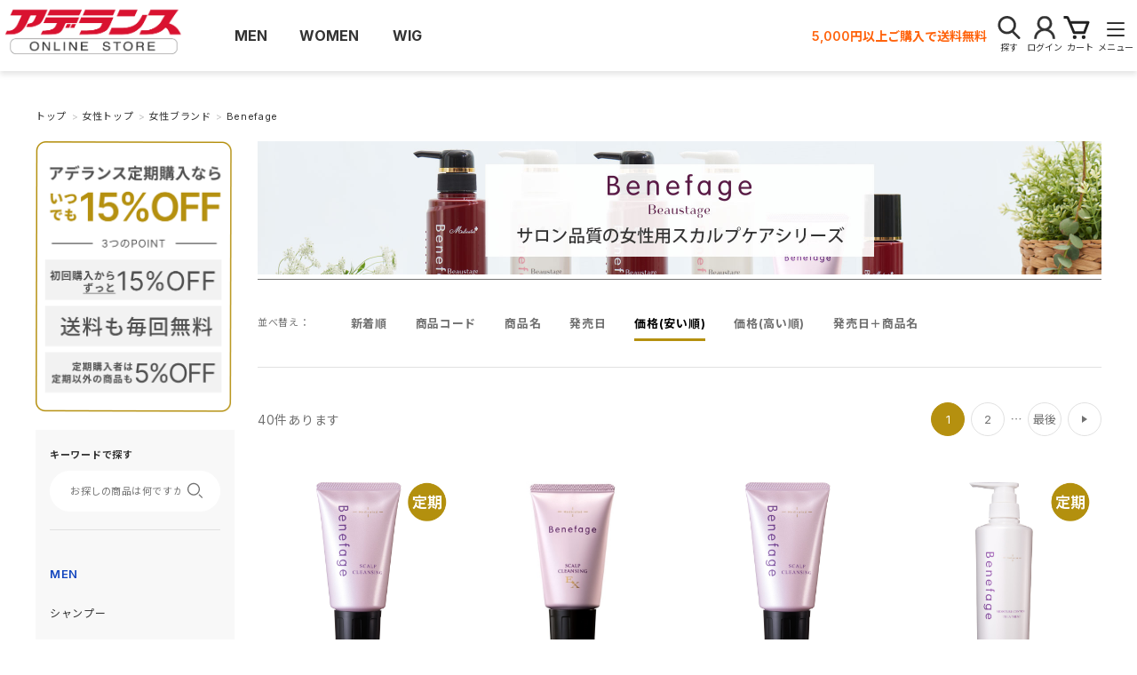

--- FILE ---
content_type: text/html; charset=utf-8
request_url: https://www.aderans-shop.jp/shop/r/rwbene_ssp/
body_size: 11787
content:
<!DOCTYPE html>
<html data-browse-mode="P" lang="ja" >
<head>
<meta charset="UTF-8">
<title>女性用育毛・スカルプ/シャンプー・コンディショナー・育毛剤/薬用ベネファージュ/アデランス公式オンライン(並び順：価格(安い順))</title>
<link rel="canonical" href="https://www.aderans-shop.jp/shop/r/rwbene/">

<link rel="next" href="https://www.aderans-shop.jp/shop/r/rwbene_ssp_p2/">
<meta name="description" content="アデランス公式オンラインショップー女性用育毛剤、ヘアケア商品のベネファージュのページです。「ベネファージュ」シリーズは、髪を外側、内側の両面からケアし美しい髪を育てる環境を作り出します。ご自宅で体感してみてください。(並び順：価格(安い順))">
<meta name="keywords" content="ベネファージュ,育毛剤,スカルプケア,ヘアケア,頭皮,女性用,benefage,通販,オンラインショップ,アデランス">

<meta name="wwwroot" content="" />
<meta name="rooturl" content="https://www.aderans-shop.jp" />
<meta name="viewport" content="width=1200">
<link rel="stylesheet" type="text/css" href="https://ajax.googleapis.com/ajax/libs/jqueryui/1.12.1/themes/ui-lightness/jquery-ui.min.css">
<link rel="stylesheet" type="text/css" href="https://maxcdn.bootstrapcdn.com/font-awesome/4.7.0/css/font-awesome.min.css">
<link rel="stylesheet" type="text/css" href="/css/sys/reset.css">
<link rel="stylesheet" type="text/css" href="/css/sys/base.css">
<link rel="stylesheet" type="text/css" href="/css/sys/base_form.css">
<link rel="stylesheet" type="text/css" href="/css/sys/base_misc.css">
<link rel="stylesheet" type="text/css" href="/css/sys/layout.css">
<link rel="stylesheet" type="text/css" href="/css/sys/block_common.css">
<link rel="stylesheet" type="text/css" href="/css/sys/block_customer.css">
<link rel="stylesheet" type="text/css" href="/css/sys/block_goods.css">
<link rel="stylesheet" type="text/css" href="/css/sys/block_order.css">
<link rel="stylesheet" type="text/css" href="/css/sys/block_misc.css">
<link rel="stylesheet" type="text/css" href="/css/sys/block_store.css">
<script src="https://ajax.googleapis.com/ajax/libs/jquery/3.5.1/jquery.min.js"></script>
<script src="https://ajax.googleapis.com/ajax/libs/jqueryui/1.12.1/jquery-ui.min.js"></script>
<script src="/lib/jquery.cookie.js"></script>
<script src="/lib/jquery.balloon.js"></script>
<script src="/lib/goods/jquery.tile.min.js"></script>
<script src="/lib/modernizr-custom.js"></script>
<script src="/js/sys/tmpl.js"></script>
<script src="/js/sys/msg.js"></script>
<script src="/js/sys/sys.js"></script>
<script src="/js/sys/common.js"></script>
<script src="/js/sys/search_suggest.js"></script>
<script src="/js/sys/ui.js"></script>

<!-- Google Tag Manager -->
<script>(function(w,d,s,l,i){w[l]=w[l]||[];w[l].push({'gtm.start':
new Date().getTime(),event:'gtm.js'});var f=d.getElementsByTagName(s)[0],
j=d.createElement(s),dl=l!='dataLayer'?'&l='+l:'';j.async=true;j.src=
'https://www.googletagmanager.com/gtm.js?id='+i+dl;f.parentNode.insertBefore(j,f);
})(window,document,'script','dataLayer','GTM-53MKPJ5');</script>
<!-- End Google Tag Manager -->



<link rel="preconnect" href="https://fonts.gstatic.com">
<link href="https://fonts.googleapis.com/css2?family=Inter:wght@100;300;400;500;600;700&family=Noto+Sans+JP:wght@400;700&display=swap" rel="stylesheet">
<link rel="stylesheet" type="text/css" href="/css/usr/base.css">
<link rel="stylesheet" type="text/css" href="/css/usr/layout.css">
<link rel="stylesheet" type="text/css" href="/css/usr/block.css">
<link rel="stylesheet" type="text/css" href="/css/usr/user.css">
<link rel="stylesheet" type="text/css" href="/css/usr/aderans_common.css?20230413001">
<link rel="stylesheet" type="text/css" href="/css/usr/aderans_adjustcss.css?20210518001">
<script src="/js/usr/tmpl.js"></script>
<script src="/js/usr/msg.js"></script>
<script src="/js/usr/user.js?20231116"></script>
<script src="/lib/lazysizes.min.js"></script>
<script src="/js/usr/aderans_common.js?20231116"></script>
<link rel="SHORTCUT ICON" href="/favicon.ico">
<link rel="stylesheet" type="text/css" href="/css/usr/new_top.css">
<script src="/js/usr/goods_accordion.js"></script>

<link rel="stylesheet" type="text/css" href="/css/usr/new_top_0724.css?20231116">
<link rel="stylesheet" type="text/css" href="/css/usr/new_header_0724.css?20231116">
<link rel="stylesheet" type="text/css" href="/css/usr/new_footer_0724.css?20231116">
<script src=" https://cdn.jsdelivr.net/npm/@splidejs/splide@4.1.4/dist/js/splide.min.js"></script>
<link rel="stylesheet" href="https://cdn.jsdelivr.net/npm/@splidejs/splide@4.1.4/dist/css/splide.min.css">
<script src="/js/usr/common_0724.js?20231116"></script>


<link rel="stylesheet" href="https://chatbot.ecbeing.io/data/chatbot.css">
<script id="ai-chatbot" src="https://chatbot.ecbeing.io/data/chatbot.js" charset="utf-8" data-chatbottenantcode="aderans-shop" data-chatbottitle="AIチャットで相談" data-chatbotdescription="AIチャットがお探しの商品や<br>ご利用方法をご案内します" data-chatbotdisclaimer="回答内容の正当性を保証する機能ではございません" data-chatbotfirstmessage="何をお探しですか？サイトのご利用方法やお探しの商品などご質問を入力してください。" data-chatbotinputplaceholder="メッセージを入力" data-errormsgdefault="恐れ入りますが、質問にお答えすることができません。" data-errormsg429="ご利用いただける回数を超えたため、恐れ入りますが数分待ってから再度お試しください。" data-chatbothidebutton="true" data-chatbothidespan="5" ></script>
<link rel="stylesheet" href="/img/usr/parts/aichat/chatbot_override.css">

<meta name="facebook-domain-verification" content="nr7aiyxsso3xrmsaupk1tbtxvrfkse" />
<script src="/js/usr/genre.js"></script>
<link rel="stylesheet" type="text/css" href="/css/usr/new_top_0724.css?20231116">
<link rel="stylesheet" type="text/css" href="/css/usr/rwomentop_0724.css?20231116">
<link rel="stylesheet" type="text/css" href="/css/usr/rmentop_0724.css?20231116">
<!-- etm meta -->
<meta property="etm:device" content="desktop" />
<meta property="etm:page_type" content="goodslist" />
<meta property="etm:cart_item" content="[]" />
<meta property="etm:attr" content="" />


<script src="/js/sys/goods_ajax_bookmark.js"></script>
<script src="/js/sys/goods_ajax_quickview.js"></script>




</head>
<body class="page-genre  " >

<!-- Google Tag Manager (noscript) -->
<noscript><iframe src="https://www.googletagmanager.com/ns.html?id=GTM-53MKPJ5"
height="0" width="0" style="display:none;visibility:hidden"></iframe></noscript>
<!-- End Google Tag Manager (noscript) -->




<div class="wrapper">
	
		
		
				<!-- fb/COMMON_HEADER.html start -->
<!--<div id="top_banner">
  <div class="top_banner_inr"><a class="top_banner_img_wrap" href="/shop/pages/repro_bene_campaign.aspx"><img class="top_banner_img" src="/img/usr/pages/repro_bene_campaign/header_banner.png" alt="頭皮クレンジングがもらえる！ 秋の髪育スタートキャンペーン 9月13日(金)&#12316;"></a><img class="top_banner_close js_top_banner_close" src="/img/usr/pages/repro_bene_campaign/header_banner_close.png" alt="バナーを閉じる"></div>
</div>-->
<!--<div id="top_banner">
  <div class="top_banner_inr"><img class="top_banner_img" src="/img/usr/p_parts/m/main/1000off_pc.png" alt="会員登録で1000円OFFクーポンプレゼント"><img class="top_banner_close js_top_banner_close" src="/img/usr/pages/repro_bene_campaign/header_banner_close.png" alt="バナーを閉じる"></div>
</div>-->
<header class="pane-header header" id="header">
  <div class="header-set">
    <div class="header-sticky js-header-sticky">
      <div class="container">
        <div class="header-group">
          <div class="header-logo block-header-logo"><a class="block-header-logo--link" href="/shop/"><img class="lazyload block-header-logo--img" alt="Aderans ONLINE STORE" src="/img/usr/lazyloading.png" data-src="/img/usr/parts/sitelogo_240229.png"/></a></div>
          <div class="header-infos">
            <nav class="header-main-nav">
              <ul class="header-main-nav-items">
                <li class="header-main-nav-item header-main-nav-item--men"><a class="header-main-nav-item__link js-gnavi-item" href="/shop/r/rmentop/"><span>MEN</span></a></li>
                <li class="header-main-nav-item header-main-nav-item--women"><a class="header-main-nav-item__link js-gnavi-item" href="/shop/r/rwomentop/"><span>WOMEN</span></a></li>
                <li class="header-main-nav-item header-main-nav-item--wig"><a class="header-main-nav-item__link js-gnavi-item" href="/shop/r/rwigtop/"><span>WIG</span></a></li>
              </ul>
            </nav>
            <div class="header-shop-info">
              <div class="header-shop-info-txt">
                <p>5,000円以上ご購入で送料無料</p>
              </div>
              <div class="header-search">
                <div class="header-search__nav"><a href=""><span class="header-search-ico header-shop-info-ico">探す</span></a></div>
              </div>
              <div class="header-login">
                <div class="header-login__nav"><a href="/shop/customer/menu.aspx"><span class="header-login-ico header-shop-info-ico">ログイン</span></a></div>
              </div>
              <div class="header-cart">
                <div class="header-cart__nav"><a href="/shop/cart/cart.aspx"><span class="block-headernav--cart-count js-cart-count"></span><span class="header-cart-ico header-shop-info-ico">カート</span></a></div>
              </div>
              <div class="header-hum"><span class="header-hum__line"></span><span class="header-hum__line"></span><span class="header-hum__line"></span><span class="header-shop-info-ico">メニュー</span></div>
            </div>
          </div>
        </div>
        <div class="header-search-group">
          <div class="container">
            <div class="header-search-wrapper">
              <div class="header-search-form-wrapper">
                <div class="header-search-form">
                  <div class="block-global-search">
                    <form name="frmSearch" method="get" action="/shop/goods/search.aspx">
                      <input type="hidden" name="search" value="x"/>
                      <input class="block-global-search--keyword js-suggest-search" id="keyword" type="text" tabindex="1" placeholder="例：男性用　シャンプー" title="商品を検索する" name="keyword" data-suggest-submit="on" autocomplete="off"/>
                      <button class="block-global-search--submit btn btn-default" type="submit" tabindex="1" name="search" value="search"><i class="fa fa-search" aria-hidden="true"></i></button>
                    </form>
                  </div>
                </div>
                <div class="header-search-close-btn js-search-close-btn">閉じる</div>
              </div>
              <div class="header-search-keywords-list">
                <p class="header-search-keywords-item--ttl">人気のキーワード</p>
                <div class="header-search-keywords-item--wrapper"><a class="header-search-keywords-item" href="/shop/r/rwusuge/">薄毛が気になる</a><a class="header-search-keywords-item" href="/shop/r/rwshiraga/">サロン品質の育毛</a><a class="header-search-keywords-item" href="/shop/r/rmshiraga/">目立たない白髪対策(男性用)</a><a class="header-search-keywords-item" href="/shop/r/rwwig/">長く使えるウィッグ</a><a class="header-search-keywords-item" href="/shop/pages/autoship.aspx">お得な定期便</a><a class="header-search-keywords-item" href="/shop/r/rmikumou/">男性用サロン品質の育毛</a><a class="header-search-keywords-item" href="/shop/r/rwikumou/">女性用サロン品質の育毛</a><a class="header-search-keywords-item" href="/shop/r/rwgfirst/">初めての方におすすめウィッグ</a></div>
              </div>
            </div>
          </div>
        </div>
        <div class="header-hum-group">
          <div class="container">
            <div class="header-hum-wrapper">
              <div class="header-hum-link-group"><a class="header-hum-link-item" href="/shop/customer/entry.aspx">新規会員登録</a><a class="header-hum-link-item" href="/shop/pages/guide.aspx">ショッピングガイド</a><a class="header-hum-link-item" href="/shop/pages/beginners.aspx">初めての方へ</a><a class="header-hum-link-item" href="/shop/pages/guide_faq.aspx">よくあるご質問</a><a class="header-hum-link-item" href="/shop/customer/bookmark.aspx">お気に入り</a><a class="header-hum-link-item" href="/shop/customer/history.aspx">購入履歴</a><a class="header-hum-link-item" href="/shop/pages/autoship.aspx">定期商品について</a><a class="header-hum-link-item" href="/shop/pages/guide_member.aspx">会員ランクについて</a></div>
              <div class="header-hum-tel">
                <p>お問い合わせ</p><span class="header-hum-freedial">0120-05-1960</span>
                <div class="header-hum-openTime">受付時間<span>10:00～18:00（平日のみ）</span></div>
              </div><a class="header-hum-inquiry-link" href="/shop/contact/contact.aspx">お問い合わせフォーム</a>
            </div>
          </div>
        </div>
      </div>
    </div>
  </div>
</header>
<!-- fb/COMMON_HEADER.html end -->
				
				
					
				
		
	
	
<div class="pane-topic-path">
	<div class="container">
		<div class="block-topic-path">
	<ul class="block-topic-path--list" id="bread-crumb-list" itemscope itemtype="https://schema.org/BreadcrumbList">
		<li class="block-topic-path--genre-item block-topic-path--item__home" itemscope itemtype="https://schema.org/ListItem" itemprop="itemListElement">
	<a href="https://www.aderans-shop.jp/shop/" itemprop="item">
		<span itemprop="name">トップ</span>
	</a>
	<meta itemprop="position" content="1" />
</li>

<li class="block-topic-path--genre-item" itemscope itemtype="https://schema.org/ListItem" itemprop="itemListElement">
	&gt;
	<a href="https://www.aderans-shop.jp/shop/r/rwomentop/" itemprop="item">
		<span itemprop="name">女性トップ</span>
	</a>
	<meta itemprop="position" content="2" />
</li>


<li class="block-topic-path--genre-item" itemscope itemtype="https://schema.org/ListItem" itemprop="itemListElement">
	&gt;
	<a href="https://www.aderans-shop.jp/shop/r/rwbrand/" itemprop="item">
		<span itemprop="name">女性ブランド</span>
	</a>
	<meta itemprop="position" content="3" />
</li>


<li class="block-topic-path--genre-item block-topic-path--item__current" itemscope itemtype="https://schema.org/ListItem" itemprop="itemListElement">
	&gt;
	<a href="https://www.aderans-shop.jp/shop/r/rwbene/" itemprop="item">
		<span itemprop="name">Benefage</span>
	</a>
	<meta itemprop="position" content="4" />
</li>


	</ul>

</div>
	</div>
</div>
<div class="pane-contents">
<div class="container">

<div class="pane-left-menu">
<div id="block_of_leftmenu_top" class="block-left-menu-top">


		<div class="block-aside-bnrs">
  <ul class="block-aside-bnrs__items">
    <li class="block-aside-bnrs__item"><a href="/shop/pages/autoship.aspx" class="block-aside-bnrs__link"><img class="lazyload" src="/img/usr/lazyloading.png" data-src="/img/usr/parts/bnr_subscription_aside.png" alt="アデランス定期購入ならいつでも15%OFF[3つのPOINT]初回購入からずっと15%OFF/送料も毎回無料/定期購入者は定期以外の商品も5%OFF"></a></li>
  </ul>
</div>



</div>
<div id="block_of_searchbox" class="block-search-box">


		<div class="pane-block--title block-search-box--header"><a href="/shop/goods/search.aspx">キーワードで探す</a></div>
<form action="/shop/goods/search.aspx" method="get" name="frmSearch">
	<div class="block-search-box--form"><input type="hidden" name="search" value="x"> <input name="keyword" type="text" class="block-search-box--keyword js-suggest-search" tabindex="1" size="8" autocomplete="off" data-suggest-submit="on" placeholder="お探しの商品は何ですか？"> <button type="submit" name="search" value="search" class="block-search-box--search-submit btn btn-default"><i class="fa fa-search" aria-hidden="true"></i></button></div>
</form>
<p class="block-search-box--search-detail"><a href="/shop/goods/search.aspx" tabindex="1">詳細検索はこちら</a></p>



</div>
<div id="block_of_leftmenu_middle" class="block-left-menu-middle">


		<div class="block-aside-ctgnav">
  <dl class="block-aside-ctgnav__set block-aside-ctgnav__set--men">
    <dt class="block-aside-ctgnav__head"><a href="/shop/r/rmentop/">MEN</a></dt>
    <dd class="block-aside-ctgnav__body">
      <ul class="block-aside-ctgnav__items">
        <!--<li class="block-aside-ctgnav__item">
          <div class="block-aside-ctgnav__lbl"><a href="/shop/r/rmtrial/" class="block-aside-ctgnav__link">トライアルセット</a></div>
        </li>-->
        <li class="block-aside-ctgnav__item">
          <div class="block-aside-ctgnav__lbl"><a href="/shop/r/rmshampoo/" class="block-aside-ctgnav__link">シャンプー</a></div>
        </li>
        <li class="block-aside-ctgnav__item">
          <div class="block-aside-ctgnav__lbl"><a href="/shop/r/rmtreat/" class="block-aside-ctgnav__link">トリートメント</a></div>
        </li>
        <li class="block-aside-ctgnav__item">
          <div class="block-aside-ctgnav__lbl"><a href="/shop/r/rmikuzai/" class="block-aside-ctgnav__link">育毛剤</a></div>
        </li>
        <li class="block-aside-ctgnav__item">
          <div class="block-aside-ctgnav__lbl"><a href="/shop/r/rmcolor/" class="block-aside-ctgnav__link">ヘアカラー</a></div>
        </li>
        <li class="block-aside-ctgnav__item">
          <div class="block-aside-ctgnav__lbl"><a href="/shop/r/rmpowder/" class="block-aside-ctgnav__link">ヘアパウダー</a></div>
        </li>
        <li class="block-aside-ctgnav__item">
          <div class="block-aside-ctgnav__lbl"><a href="/shop/r/rmkaden/" class="block-aside-ctgnav__link">理美容家電</a></div>
        </li>
        <li class="block-aside-ctgnav__item">
          <div class="block-aside-ctgnav__lbl"><a href="/shop/r/rmled/" class="block-aside-ctgnav__link">赤色LED</a></div>
        </li>
        <li class="block-aside-ctgnav__item">
          <div class="block-aside-ctgnav__lbl"><a href="/shop/r/rmset/" class="block-aside-ctgnav__link">ヘアケアセット品</a></div>
        </li>
        <li class="block-aside-ctgnav__item">
          <div class="block-aside-ctgnav__lbl"><a href="/shop/r/rmskin/" class="block-aside-ctgnav__link">スキンケア</a></div>
        </li>
        <li class="block-aside-ctgnav__item">
          <div class="block-aside-ctgnav__lbl"><a href="/shop/r/rmcosme/" class="block-aside-ctgnav__link">コスメ</a></div>
        </li>
        <!--<li class="block-aside-ctgnav__item">
          <div class="block-aside-ctgnav__lbl"><a href="/shop/r/rmhige/" class="block-aside-ctgnav__link">付けひげ</a></div>
        </li>-->
        <li class="block-aside-ctgnav__item">
          <div class="block-aside-ctgnav__lbl"><a href="/shop/r/rmsapri/" class="block-aside-ctgnav__link">サプリメント</a></div>
        </li>
        <li class="block-aside-ctgnav__item">
          <div class="block-aside-ctgnav__lbl"><a href="/shop/r/rmeisei/" class="block-aside-ctgnav__link">衛生対策グッズ</a></div>
        </li>
        <li class="block-aside-ctgnav__item">
          <div class="block-aside-ctgnav__lbl"><a href="/shop/r/rmwigcare/" class="block-aside-ctgnav__link">ウィッグ関連商品</a></div>
        </li>
        <li class="block-aside-ctgnav__item">
          <div class="block-aside-ctgnav__lbl"><a href="/shop/r/rmhat/" class="block-aside-ctgnav__link">医療用帽子</a></div>
        </li>
        <!--<li class="block-aside-ctgnav__item">
          <div class="block-aside-ctgnav__lbl"><a href="/shop/customer/menu.aspx" class="block-aside-ctgnav__link">食品</a></div>
        </li>-->
        <li class="block-aside-ctgnav__item">
          <div class="block-aside-ctgnav__lbl"><a href="/shop/r/rmteiki/" class="block-aside-ctgnav__link">定期便</a></div>
        </li>
        <li class="block-aside-ctgnav__item">
          <div class="block-aside-ctgnav__lbl"><a href="/shop/r/rparts/" class="block-aside-ctgnav__link">各種部品</a></div>
        </li>
      </ul>
    </dd>
  </dl>
  <dl class="block-aside-ctgnav__set block-aside-ctgnav__set--women">
    <dt class="block-aside-ctgnav__head"><a href="/shop/r/rwomentop/">WOMEN</a></dt>
    <dd class="block-aside-ctgnav__body">
      <ul class="block-aside-ctgnav__items">
        <!--<li class="block-aside-ctgnav__item">
          <div class="block-aside-ctgnav__lbl"><a href="/shop/r/rwtrial/" class="block-aside-ctgnav__link">トライアルセット</a></div>
        </li>-->
        <li class="block-aside-ctgnav__item">
          <div class="block-aside-ctgnav__lbl"><a href="/shop/r/rwshampoo/" class="block-aside-ctgnav__link">シャンプー</a></div>
        </li>
        <li class="block-aside-ctgnav__item">
          <div class="block-aside-ctgnav__lbl"><a href="/shop/r/rwtreat/" class="block-aside-ctgnav__link">トリートメント</a></div>
        </li>
        <li class="block-aside-ctgnav__item">
          <div class="block-aside-ctgnav__lbl"><a href="/shop/r/rwikuzai/" class="block-aside-ctgnav__link">育毛剤</a></div>
        </li>
        <li class="block-aside-ctgnav__item">
          <div class="block-aside-ctgnav__lbl"><a href="/shop/r/rwcolor/" class="block-aside-ctgnav__link">ヘアカラートリートメント</a></div>
        </li>
        <li class="block-aside-ctgnav__item">
          <div class="block-aside-ctgnav__lbl"><a href="/shop/r/rwpowder/" class="block-aside-ctgnav__link">ヘアパウダー</a></div>
        </li>
        <li class="block-aside-ctgnav__item">
          <div class="block-aside-ctgnav__lbl"><a href="/shop/r/rwkaden/" class="block-aside-ctgnav__link">理美容家電</a></div>
        </li>
        <li class="block-aside-ctgnav__item">
          <div class="block-aside-ctgnav__lbl"><a href="/shop/r/rwled/" class="block-aside-ctgnav__link">赤色LED</a></div>
        </li>
        <li class="block-aside-ctgnav__item">
          <div class="block-aside-ctgnav__lbl"><a href="/shop/r/rwset/" class="block-aside-ctgnav__link">ヘアケアセット品</a></div>
        </li>
        <li class="block-aside-ctgnav__item">
          <div class="block-aside-ctgnav__lbl"><a href="/shop/r/rwskin/" class="block-aside-ctgnav__link">スキンケア</a></div>
        </li>
        <li class="block-aside-ctgnav__item">
          <div class="block-aside-ctgnav__lbl"><a href="/shop/r/rwcosme/" class="block-aside-ctgnav__link">コスメ</a></div>
        </li>
        <li class="block-aside-ctgnav__item">
          <div class="block-aside-ctgnav__lbl"><a href="/shop/r/rweye/" class="block-aside-ctgnav__link">まつ毛美容液</a></div>
        </li>
        <li class="block-aside-ctgnav__item">
          <div class="block-aside-ctgnav__lbl"><a href="/shop/r/rwsapri/" class="block-aside-ctgnav__link">サプリメント</a></div>
        </li>
        <li class="block-aside-ctgnav__item">
          <div class="block-aside-ctgnav__lbl"><a href="/shop/r/rweisei/" class="block-aside-ctgnav__link">衛生対策グッズ</a></div>
        </li>
        <li class="block-aside-ctgnav__item">
          <div class="block-aside-ctgnav__lbl"><a href="/shop/r/rwwig2/" class="block-aside-ctgnav__link">ウィッグ</a></div>
        </li>
        <li class="block-aside-ctgnav__item">
          <div class="block-aside-ctgnav__lbl"><a href="/shop/r/rmwigcare/" class="block-aside-ctgnav__link">ウィッグ関連商品</a></div>
        </li>
        <li class="block-aside-ctgnav__item">
          <div class="block-aside-ctgnav__lbl"><a href="/shop/r/rwhat/" class="block-aside-ctgnav__link">医療用(脱毛時用)帽子</a></div>
        </li>
        <!--<li class="block-aside-ctgnav__item">
          <div class="block-aside-ctgnav__lbl"><a href="/shop/customer/menu.aspx" class="block-aside-ctgnav__link">食品</a></div>
        </li>-->
        <li class="block-aside-ctgnav__item">
          <div class="block-aside-ctgnav__lbl"><a href="/shop/r/rwteiki/" class="block-aside-ctgnav__link">定期便</a></div>
        </li>
        <li class="block-aside-ctgnav__item">
          <div class="block-aside-ctgnav__lbl"><a href="/shop/r/rwparts/" class="block-aside-ctgnav__link">各種部品</a></div>
        </li>
      </ul>
    </dd>
  </dl>
</div>



</div>
<div id="block_of_leftmenu_bottom" class="block-left-menu-bottom">


		<div class="block-aside-bnrs">
  <ul class="block-aside-bnrs__items"></ul>
</div>



</div>


</div>

<main class="pane-main">
<div class="block-genre-page">




<div class="block-genre-page--header-freespace"><div id="f1" class="p-module-sec">
	<p class="p-module-heading--image">
    	<img src="/img/usr/genre/benefage_pc.jpg" alt="Benefage" width="100%" class="pc_image">
        <img src="/img/usr/genre/benefage_sp.jpg" alt="Benefage" width="100%" class="sp_image">
	</p>
</div></div>





<dl class="block-goods-list--sort-order-items">
<dt>並べ替え：</dt>
<dd><a href="/shop/r/rwbene_snd/">新着順
                                         </a></dd><dd><a href="/shop/r/rwbene_sg/">商品コード
                                         </a></dd><dd><a href="/shop/r/rwbene_sgn/">商品名
                                         </a></dd><dd><a href="/shop/r/rwbene_srd/">発売日
                                         </a></dd><dd class="active">価格(安い順)
                                         </dd><dd><a href="/shop/r/rwbene_sspd/">価格(高い順)
                                         </a></dd><dd><a href="/shop/r/rwbene_srd-gn/">発売日＋商品名</a></dd>
</dl>
<div class="block-goods-list--pager-top block-goods-list--pager pager">
	<div class="pager-total"><span class="pager-count"><span>40</span>件あります</span></div>
	

<ul class="pagination">
<li class="pager-current">
	<span>1</span>

</li>

<li>
	<a href="/shop/r/rwbene_ssp_p2/">2</a>

</li>
</ul>
<ul class="pagination"><li class="pager-next"><a rel="next" href="/shop/r/rwbene_ssp_p2/">次</a></li><li class="pager-last"><a href="/shop/r/rwbene_ssp_p2/">最後</a></li></ul>

</div>

<ul class="block-thumbnail-t">
<li>
<dl class="block-thumbnail-t--goods js-enhanced-ecommerce-item">
	<dt class="block-thumbnail-t--goods-image">

		<a href="/shop/g/g32004267T/" title="(定期)ベネファージュ薬用スカルプクレンジング" class="js-enhanced-ecommerce-image"><figure class="img-center"><img alt="(定期)ベネファージュ薬用スカルプクレンジング" src="/img/usr/lazyloading.png" data-src="/img/goods/S/32004267T.jpg"  class="lazyload"></figure></a>

	</dt>
	<dd class="block-thumbnail-t--goods-description">

		<div class="block-thumbnail-t--goods-name"><a href="/shop/g/g32004267T/" title="(定期)ベネファージュ薬用スカルプクレンジング" class="js-enhanced-ecommerce-goods-name" data-category="ベネファージュ(benefage)" data-brand="">(定期)ベネファージュ薬用スカルプクレンジング</a></div>

		<div class="block-thumbnail-t--price-infos">
			
			<div class="block-thumbnail-t--price-items">
					<div class="block-thumbnail-t--price price js-enhanced-ecommerce-goods-price">￥2,337</div>


			
			</div>
		</div>

	</dd>
</dl>
<dl class="block-thumbnail-t--goods js-enhanced-ecommerce-item">
	<dt class="block-thumbnail-t--goods-image">

		<a href="/shop/g/g32002716/" title="【旧モデル】ベネファージュ 薬用スカルプクレンジングEX" class="js-enhanced-ecommerce-image"><figure class="img-center"><img alt="【旧モデル】ベネファージュ 薬用スカルプクレンジングEX" src="/img/usr/lazyloading.png" data-src="/img/goods/S/32002716.jpg"  class="lazyload"></figure></a>

	</dt>
	<dd class="block-thumbnail-t--goods-description">

		<div class="block-thumbnail-t--goods-name"><a href="/shop/g/g32002716/" title="【旧モデル】ベネファージュ 薬用スカルプクレンジングEX" class="js-enhanced-ecommerce-goods-name" data-category="ベネファージュ(benefage)" data-brand="">【旧モデル】ベネファージュ 薬用スカルプクレンジングEX</a></div>

		<div class="block-thumbnail-t--price-infos">
			
			<div class="block-thumbnail-t--price-items">
					<div class="block-thumbnail-t--price price js-enhanced-ecommerce-goods-price">￥2,640</div>


			
			</div>
		</div>

	</dd>
</dl>
<dl class="block-thumbnail-t--goods js-enhanced-ecommerce-item">
	<dt class="block-thumbnail-t--goods-image">

		<a href="/shop/g/g32004267/" title="ベネファージュ薬用スカルプクレンジング" class="js-enhanced-ecommerce-image"><figure class="img-center"><img alt="ベネファージュ薬用スカルプクレンジング" src="/img/usr/lazyloading.png" data-src="/img/goods/S/32004267.jpg"  class="lazyload"></figure></a>

	</dt>
	<dd class="block-thumbnail-t--goods-description">

		<div class="block-thumbnail-t--goods-name"><a href="/shop/g/g32004267/" title="ベネファージュ薬用スカルプクレンジング" class="js-enhanced-ecommerce-goods-name" data-category="ベネファージュ(benefage)" data-brand="">ベネファージュ薬用スカルプクレンジング</a></div>

		<div class="block-thumbnail-t--price-infos">
			
			<div class="block-thumbnail-t--price-items">
					<div class="block-thumbnail-t--price price js-enhanced-ecommerce-goods-price">￥2,750</div>


			
			</div>
		</div>

	</dd>
</dl>
<dl class="block-thumbnail-t--goods js-enhanced-ecommerce-item">
	<dt class="block-thumbnail-t--goods-image">

		<a href="/shop/g/g32004271T/" title="(定期)ベネファージュ薬用モイスチャーコントロールトリートメント" class="js-enhanced-ecommerce-image"><figure class="img-center"><img alt="(定期)ベネファージュ薬用モイスチャーコントロールトリートメント" src="/img/usr/lazyloading.png" data-src="/img/goods/S/32004271T.jpg"  class="lazyload"></figure></a>

	</dt>
	<dd class="block-thumbnail-t--goods-description">

		<div class="block-thumbnail-t--goods-name"><a href="/shop/g/g32004271T/" title="(定期)ベネファージュ薬用モイスチャーコントロールトリートメント" class="js-enhanced-ecommerce-goods-name" data-category="ベネファージュ(benefage)" data-brand="">(定期)ベネファージュ薬用モイスチャーコントロールトリートメント</a></div>

		<div class="block-thumbnail-t--price-infos">
			
			<div class="block-thumbnail-t--price-items">
					<div class="block-thumbnail-t--price price js-enhanced-ecommerce-goods-price">￥3,553</div>


			
			</div>
		</div>

	</dd>
</dl>

</li>
<li>
<dl class="block-thumbnail-t--goods js-enhanced-ecommerce-item">
	<dt class="block-thumbnail-t--goods-image">

		<a href="/shop/g/g32004270T/" title="(定期)ベネファージュ薬用ボリュームコントロールトリートメント" class="js-enhanced-ecommerce-image"><figure class="img-center"><img alt="(定期)ベネファージュ薬用ボリュームコントロールトリートメント" src="/img/usr/lazyloading.png" data-src="/img/goods/S/32004270T.jpg"  class="lazyload"></figure></a>

	</dt>
	<dd class="block-thumbnail-t--goods-description">

		<div class="block-thumbnail-t--goods-name"><a href="/shop/g/g32004270T/" title="(定期)ベネファージュ薬用ボリュームコントロールトリートメント" class="js-enhanced-ecommerce-goods-name" data-category="ベネファージュ(benefage)" data-brand="">(定期)ベネファージュ薬用ボリュームコントロールトリートメント</a></div>

		<div class="block-thumbnail-t--price-infos">
			
			<div class="block-thumbnail-t--price-items">
					<div class="block-thumbnail-t--price price js-enhanced-ecommerce-goods-price">￥3,553</div>


			
			</div>
		</div>

	</dd>
</dl>
<dl class="block-thumbnail-t--goods js-enhanced-ecommerce-item">
	<dt class="block-thumbnail-t--goods-image">

		<a href="/shop/g/g32004269T/" title="(定期)ベネファージュ薬用モイスチャーコントロールシャンプー" class="js-enhanced-ecommerce-image"><figure class="img-center"><img alt="(定期)ベネファージュ薬用モイスチャーコントロールシャンプー" src="/img/usr/lazyloading.png" data-src="/img/goods/S/32004269T.jpg"  class="lazyload"></figure></a>

	</dt>
	<dd class="block-thumbnail-t--goods-description">

		<div class="block-thumbnail-t--goods-name"><a href="/shop/g/g32004269T/" title="(定期)ベネファージュ薬用モイスチャーコントロールシャンプー" class="js-enhanced-ecommerce-goods-name" data-category="ベネファージュ(benefage)" data-brand="">(定期)ベネファージュ薬用モイスチャーコントロールシャンプー</a></div>

		<div class="block-thumbnail-t--price-infos">
			
			<div class="block-thumbnail-t--price-items">
					<div class="block-thumbnail-t--price price js-enhanced-ecommerce-goods-price">￥3,553</div>


			
			</div>
		</div>

	</dd>
</dl>
<dl class="block-thumbnail-t--goods js-enhanced-ecommerce-item">
	<dt class="block-thumbnail-t--goods-image">

		<a href="/shop/g/g32004268T/" title="(定期)ベネファージュ薬用ボリュームコントロールシャンプー" class="js-enhanced-ecommerce-image"><figure class="img-center"><img alt="(定期)ベネファージュ薬用ボリュームコントロールシャンプー" src="/img/usr/lazyloading.png" data-src="/img/goods/S/32004268T.jpg"  class="lazyload"></figure></a>

	</dt>
	<dd class="block-thumbnail-t--goods-description">

		<div class="block-thumbnail-t--goods-name"><a href="/shop/g/g32004268T/" title="(定期)ベネファージュ薬用ボリュームコントロールシャンプー" class="js-enhanced-ecommerce-goods-name" data-category="ベネファージュ(benefage)" data-brand="">(定期)ベネファージュ薬用ボリュームコントロールシャンプー</a></div>

		<div class="block-thumbnail-t--price-infos">
			
			<div class="block-thumbnail-t--price-items">
					<div class="block-thumbnail-t--price price js-enhanced-ecommerce-goods-price">￥3,553</div>


			
			</div>
		</div>

	</dd>
</dl>
<dl class="block-thumbnail-t--goods js-enhanced-ecommerce-item">
	<dt class="block-thumbnail-t--goods-image">

		<a href="/shop/g/g32002717/" title="【旧モデル】ベネファージュ 薬用ボリュームコントロールシャンプーEX" class="js-enhanced-ecommerce-image"><figure class="img-center"><img alt="【旧モデル】ベネファージュ 薬用ボリュームコントロールシャンプーEX" src="/img/usr/lazyloading.png" data-src="/img/goods/S/32002717.jpg"  class="lazyload"></figure></a>

	</dt>
	<dd class="block-thumbnail-t--goods-description">

		<div class="block-thumbnail-t--goods-name"><a href="/shop/g/g32002717/" title="【旧モデル】ベネファージュ 薬用ボリュームコントロールシャンプーEX" class="js-enhanced-ecommerce-goods-name" data-category="ベネファージュ(benefage)" data-brand="">【旧モデル】ベネファージュ 薬用ボリュームコントロールシャンプーEX</a></div>

		<div class="block-thumbnail-t--price-infos">
			
			<div class="block-thumbnail-t--price-items">
					<div class="block-thumbnail-t--price price js-enhanced-ecommerce-goods-price">￥3,960</div>


			
			</div>
		</div>

	</dd>
</dl>

</li>
<li>
<dl class="block-thumbnail-t--goods js-enhanced-ecommerce-item">
	<dt class="block-thumbnail-t--goods-image">

		<a href="/shop/g/g32002718/" title="【旧モデル】ベネファージュ薬用モイスチャーコントロールシャンプーEX" class="js-enhanced-ecommerce-image"><figure class="img-center"><img alt="【旧モデル】ベネファージュ薬用モイスチャーコントロールシャンプーEX" src="/img/usr/lazyloading.png" data-src="/img/goods/S/32002718.jpg"  class="lazyload"></figure></a>

	</dt>
	<dd class="block-thumbnail-t--goods-description">

		<div class="block-thumbnail-t--goods-name"><a href="/shop/g/g32002718/" title="【旧モデル】ベネファージュ薬用モイスチャーコントロールシャンプーEX" class="js-enhanced-ecommerce-goods-name" data-category="ベネファージュ(benefage)" data-brand="">【旧モデル】ベネファージュ薬用モイスチャーコントロールシャンプーEX</a></div>

		<div class="block-thumbnail-t--price-infos">
			
			<div class="block-thumbnail-t--price-items">
					<div class="block-thumbnail-t--price price js-enhanced-ecommerce-goods-price">￥3,960</div>


			
			</div>
		</div>

	</dd>
</dl>
<dl class="block-thumbnail-t--goods js-enhanced-ecommerce-item">
	<dt class="block-thumbnail-t--goods-image">

		<a href="/shop/g/g32002719/" title="【旧モデル】ベネファージュ薬用ボリュームコントロールトリートメントEX" class="js-enhanced-ecommerce-image"><figure class="img-center"><img alt="【旧モデル】ベネファージュ薬用ボリュームコントロールトリートメントEX" src="/img/usr/lazyloading.png" data-src="/img/goods/S/32002719.jpg"  class="lazyload"></figure></a>

	</dt>
	<dd class="block-thumbnail-t--goods-description">

		<div class="block-thumbnail-t--goods-name"><a href="/shop/g/g32002719/" title="【旧モデル】ベネファージュ薬用ボリュームコントロールトリートメントEX" class="js-enhanced-ecommerce-goods-name" data-category="ベネファージュ(benefage)" data-brand="">【旧モデル】ベネファージュ薬用ボリュームコントロールトリートメントEX</a></div>

		<div class="block-thumbnail-t--price-infos">
			
			<div class="block-thumbnail-t--price-items">
					<div class="block-thumbnail-t--price price js-enhanced-ecommerce-goods-price">￥3,960</div>


			
			</div>
		</div>

	</dd>
</dl>
<dl class="block-thumbnail-t--goods js-enhanced-ecommerce-item">
	<dt class="block-thumbnail-t--goods-image">

		<a href="/shop/g/g32002720/" title="【旧モデル】ベネファージュ薬用モイスチャーコントロールトリートメントEX" class="js-enhanced-ecommerce-image"><figure class="img-center"><img alt="【旧モデル】ベネファージュ薬用モイスチャーコントロールトリートメントEX" src="/img/usr/lazyloading.png" data-src="/img/goods/S/32002720.jpg"  class="lazyload"></figure></a>

	</dt>
	<dd class="block-thumbnail-t--goods-description">

		<div class="block-thumbnail-t--goods-name"><a href="/shop/g/g32002720/" title="【旧モデル】ベネファージュ薬用モイスチャーコントロールトリートメントEX" class="js-enhanced-ecommerce-goods-name" data-category="ベネファージュ(benefage)" data-brand="">【旧モデル】ベネファージュ薬用モイスチャーコントロールトリートメントEX</a></div>

		<div class="block-thumbnail-t--price-infos">
			
			<div class="block-thumbnail-t--price-items">
					<div class="block-thumbnail-t--price price js-enhanced-ecommerce-goods-price">￥3,960</div>


			
			</div>
		</div>

	</dd>
</dl>
<dl class="block-thumbnail-t--goods js-enhanced-ecommerce-item">
	<dt class="block-thumbnail-t--goods-image">

		<a href="/shop/g/g32004271/" title="ベネファージュ薬用モイスチャーコントロールトリートメント" class="js-enhanced-ecommerce-image"><figure class="img-center"><img alt="ベネファージュ薬用モイスチャーコントロールトリートメント" src="/img/usr/lazyloading.png" data-src="/img/goods/S/32004271.jpg"  class="lazyload"></figure></a>

	</dt>
	<dd class="block-thumbnail-t--goods-description">

		<div class="block-thumbnail-t--goods-name"><a href="/shop/g/g32004271/" title="ベネファージュ薬用モイスチャーコントロールトリートメント" class="js-enhanced-ecommerce-goods-name" data-category="ベネファージュ(benefage)" data-brand="">ベネファージュ薬用モイスチャーコントロールトリートメント</a></div>

		<div class="block-thumbnail-t--price-infos">
			
			<div class="block-thumbnail-t--price-items">
					<div class="block-thumbnail-t--price price js-enhanced-ecommerce-goods-price">￥4,180</div>


			
			</div>
		</div>

	</dd>
</dl>

</li>
<li>
<dl class="block-thumbnail-t--goods js-enhanced-ecommerce-item">
	<dt class="block-thumbnail-t--goods-image">

		<a href="/shop/g/g32004270/" title="ベネファージュ薬用ボリュームコントロールトリートメント" class="js-enhanced-ecommerce-image"><figure class="img-center"><img alt="ベネファージュ薬用ボリュームコントロールトリートメント" src="/img/usr/lazyloading.png" data-src="/img/goods/S/32004270.jpg"  class="lazyload"></figure></a>

	</dt>
	<dd class="block-thumbnail-t--goods-description">

		<div class="block-thumbnail-t--goods-name"><a href="/shop/g/g32004270/" title="ベネファージュ薬用ボリュームコントロールトリートメント" class="js-enhanced-ecommerce-goods-name" data-category="ベネファージュ(benefage)" data-brand="">ベネファージュ薬用ボリュームコントロールトリートメント</a></div>

		<div class="block-thumbnail-t--price-infos">
			
			<div class="block-thumbnail-t--price-items">
					<div class="block-thumbnail-t--price price js-enhanced-ecommerce-goods-price">￥4,180</div>


			
			</div>
		</div>

	</dd>
</dl>
<dl class="block-thumbnail-t--goods js-enhanced-ecommerce-item">
	<dt class="block-thumbnail-t--goods-image">

		<a href="/shop/g/g32004269/" title="ベネファージュ薬用モイスチャーコントロールシャンプー" class="js-enhanced-ecommerce-image"><figure class="img-center"><img alt="ベネファージュ薬用モイスチャーコントロールシャンプー" src="/img/usr/lazyloading.png" data-src="/img/goods/S/32004269.jpg"  class="lazyload"></figure></a>

	</dt>
	<dd class="block-thumbnail-t--goods-description">

		<div class="block-thumbnail-t--goods-name"><a href="/shop/g/g32004269/" title="ベネファージュ薬用モイスチャーコントロールシャンプー" class="js-enhanced-ecommerce-goods-name" data-category="ベネファージュ(benefage)" data-brand="">ベネファージュ薬用モイスチャーコントロールシャンプー</a></div>

		<div class="block-thumbnail-t--price-infos">
			
			<div class="block-thumbnail-t--price-items">
					<div class="block-thumbnail-t--price price js-enhanced-ecommerce-goods-price">￥4,180</div>


			
			</div>
		</div>

	</dd>
</dl>
<dl class="block-thumbnail-t--goods js-enhanced-ecommerce-item">
	<dt class="block-thumbnail-t--goods-image">

		<a href="/shop/g/g32004268/" title="ベネファージュ薬用ボリュームコントロールシャンプー" class="js-enhanced-ecommerce-image"><figure class="img-center"><img alt="ベネファージュ薬用ボリュームコントロールシャンプー" src="/img/usr/lazyloading.png" data-src="/img/goods/S/32004268.jpg"  class="lazyload"></figure></a>

	</dt>
	<dd class="block-thumbnail-t--goods-description">

		<div class="block-thumbnail-t--goods-name"><a href="/shop/g/g32004268/" title="ベネファージュ薬用ボリュームコントロールシャンプー" class="js-enhanced-ecommerce-goods-name" data-category="ベネファージュ(benefage)" data-brand="">ベネファージュ薬用ボリュームコントロールシャンプー</a></div>

		<div class="block-thumbnail-t--price-infos">
			
			<div class="block-thumbnail-t--price-items">
					<div class="block-thumbnail-t--price price js-enhanced-ecommerce-goods-price">￥4,180</div>


			
			</div>
		</div>

	</dd>
</dl>
<dl class="block-thumbnail-t--goods js-enhanced-ecommerce-item">
	<dt class="block-thumbnail-t--goods-image">

		<a href="/shop/g/g36001232T/" title="(定期)ベネファージュ薬用シャンプー＆トリートメント2点セット（モイスチャーコントロール）" class="js-enhanced-ecommerce-image"><figure class="img-center"><img alt="(定期)ベネファージュ薬用シャンプー＆トリートメント2点セット（モイスチャーコントロール）" src="/img/usr/lazyloading.png" data-src="/img/goods/S/36001232T.jpg"  class="lazyload"></figure></a>

	</dt>
	<dd class="block-thumbnail-t--goods-description">

		<div class="block-thumbnail-t--goods-name"><a href="/shop/g/g36001232T/" title="(定期)ベネファージュ薬用シャンプー＆トリートメント2点セット（モイスチャーコントロール）" class="js-enhanced-ecommerce-goods-name" data-category="ベネファージュ(benefage)" data-brand="">(定期)ベネファージュ薬用シャンプー＆トリートメント2点セット（モイスチャーコントロール）</a></div>

		<div class="block-thumbnail-t--price-infos">
			
			<div class="block-thumbnail-t--price-items">
					<div class="block-thumbnail-t--price price js-enhanced-ecommerce-goods-price">￥7,106</div>


			
			</div>
		</div>

	</dd>
</dl>

</li>
<li>
<dl class="block-thumbnail-t--goods js-enhanced-ecommerce-item">
	<dt class="block-thumbnail-t--goods-image">

		<a href="/shop/g/g36001231T/" title="(定期)ベネファージュ薬用シャンプー＆トリートメント2点セット（ボリュームコントロール）" class="js-enhanced-ecommerce-image"><figure class="img-center"><img alt="(定期)ベネファージュ薬用シャンプー＆トリートメント2点セット（ボリュームコントロール）" src="/img/usr/lazyloading.png" data-src="/img/goods/S/36001231T.jpg"  class="lazyload"></figure></a>

	</dt>
	<dd class="block-thumbnail-t--goods-description">

		<div class="block-thumbnail-t--goods-name"><a href="/shop/g/g36001231T/" title="(定期)ベネファージュ薬用シャンプー＆トリートメント2点セット（ボリュームコントロール）" class="js-enhanced-ecommerce-goods-name" data-category="ベネファージュ(benefage)" data-brand="">(定期)ベネファージュ薬用シャンプー＆トリートメント2点セット（ボリュームコントロール）</a></div>

		<div class="block-thumbnail-t--price-infos">
			
			<div class="block-thumbnail-t--price-items">
					<div class="block-thumbnail-t--price price js-enhanced-ecommerce-goods-price">￥7,106</div>


			
			</div>
		</div>

	</dd>
</dl>
<dl class="block-thumbnail-t--goods js-enhanced-ecommerce-item">
	<dt class="block-thumbnail-t--goods-image">

		<a href="/shop/g/g36000917/" title="【旧モデル】ベネファージュ 薬用スカルプクレンジングEX  3本セット" class="js-enhanced-ecommerce-image"><figure class="img-center"><img alt="【旧モデル】ベネファージュ 薬用スカルプクレンジングEX  3本セット" src="/img/usr/lazyloading.png" data-src="/img/goods/S/36000917.jpg"  class="lazyload"></figure></a>

	</dt>
	<dd class="block-thumbnail-t--goods-description">

		<div class="block-thumbnail-t--goods-name"><a href="/shop/g/g36000917/" title="【旧モデル】ベネファージュ 薬用スカルプクレンジングEX  3本セット" class="js-enhanced-ecommerce-goods-name" data-category="ベネファージュ(benefage)" data-brand="">【旧モデル】ベネファージュ 薬用スカルプクレンジングEX  3本セット</a></div>

		<div class="block-thumbnail-t--price-infos">
			
			<div class="block-thumbnail-t--price-items">
					<div class="block-thumbnail-t--price price js-enhanced-ecommerce-goods-price">￥7,128</div>


			
			</div>
		</div>

	</dd>
</dl>
<dl class="block-thumbnail-t--goods js-enhanced-ecommerce-item">
	<dt class="block-thumbnail-t--goods-image">

		<a href="/shop/g/g36001243/" title="ベネファージュ薬用スカルプクレンジング  3本セット" class="js-enhanced-ecommerce-image"><figure class="img-center"><img alt="ベネファージュ薬用スカルプクレンジング  3本セット" src="/img/usr/lazyloading.png" data-src="/img/goods/S/36001243.jpg"  class="lazyload"></figure></a>

	</dt>
	<dd class="block-thumbnail-t--goods-description">

		<div class="block-thumbnail-t--goods-name"><a href="/shop/g/g36001243/" title="ベネファージュ薬用スカルプクレンジング  3本セット" class="js-enhanced-ecommerce-goods-name" data-category="ベネファージュ(benefage)" data-brand="">ベネファージュ薬用スカルプクレンジング  3本セット</a></div>

		<div class="block-thumbnail-t--price-infos">
			
			<div class="block-thumbnail-t--price-items">
					<div class="block-thumbnail-t--price price js-enhanced-ecommerce-goods-price">￥7,425</div>


			
			</div>
		</div>

	</dd>
</dl>
<dl class="block-thumbnail-t--goods js-enhanced-ecommerce-item">
	<dt class="block-thumbnail-t--goods-image">

		<a href="/shop/g/g36001036/" title="【旧モデル】ベネファージュEX ２点セット（モイスチャーコントロール）" class="js-enhanced-ecommerce-image"><figure class="img-center"><img alt="【旧モデル】ベネファージュEX ２点セット（モイスチャーコントロール）" src="/img/usr/lazyloading.png" data-src="/img/goods/S/36001036.jpg"  class="lazyload"></figure></a>

	</dt>
	<dd class="block-thumbnail-t--goods-description">

		<div class="block-thumbnail-t--goods-name"><a href="/shop/g/g36001036/" title="【旧モデル】ベネファージュEX ２点セット（モイスチャーコントロール）" class="js-enhanced-ecommerce-goods-name" data-category="ベネファージュ(benefage)" data-brand="">【旧モデル】ベネファージュEX ２点セット（モイスチャーコントロール）</a></div>

		<div class="block-thumbnail-t--price-infos">
			
			<div class="block-thumbnail-t--price-items">
					<div class="block-thumbnail-t--price price js-enhanced-ecommerce-goods-price">￥7,920</div>


			
			</div>
		</div>

	</dd>
</dl>

</li>

</ul>
<div class="block-goods-list--pager-bottom block-goods-list--pager pager">
	<div class="pager-total"><span class="pager-count"><span>40</span>件あります</span></div>
	

<ul class="pagination">
<li class="pager-current">
	<span>1</span>

</li>

<li>
	<a href="/shop/r/rwbene_ssp_p2/">2</a>

</li>
</ul>
<ul class="pagination"><li class="pager-next"><a rel="next" href="/shop/r/rwbene_ssp_p2/">次</a></li><li class="pager-last"><a href="/shop/r/rwbene_ssp_p2/">最後</a></li></ul>

</div>



<div class="block-genre-page--goods">
<div class="block-genre-style">

</div>


</div>



</div>
</main>
<div class="pane-right-menu">
<div id="block_of_rightmenu_top" class="block-right-menu-top">


		


</div>
<div id="block_of_rightmenu_middle" class="block-right-menu-middle">


		


</div>
<div id="block_of_itemhistory" class="block-recent-item" data-currentgoods="">

</div>
<script type="text/javascript">
    (function(){
        jQuery("#block_of_itemhistory").load(ecblib.sys.wwwroot + "/shop/goods/ajaxitemhistory.aspx?mode=html&goods=" + jQuery("#block_of_itemhistory").data("currentgoods"));
    }());
</script><div id="block_of_rightmenu_bottom" class="block-right-menu-bottom">


		


</div>


</div>
</div>
</div>




	
			
		<footer class="pane-footer">
			<div class="container">
				<p id="footer_pagetop" class="block-page-top"><a href="#header"></a></p>
				
				
						<!-- fb/COMMON_FOOTER.html start -->
<div class="footer-info">
  <div class="container">
    <div class="footer-info-course">
      <div class="footer-container">
        <div class="footer-info-sec footer-subscription">
          <div class="footer-subscription-head">
            <div class="footer-subscription-title"><span class="footer-subscription-title--sub">アデランスの</span><br/>お得な定期コース</div>
          </div>
          <div class="footer-subscription-body">
            <ul class="footer-subscription-items">
              <li class="footer-subscription-item"><span class="footer-subscription-card"><span class="footer-subscription-card__lbl">初回購入からずっと<br/><em>15%OFF</em></span></span></li>
              <li class="footer-subscription-item"><span class="footer-subscription-card"><span class="footer-subscription-card__lbl">送料も<br/><em>毎回無料</em></span></span></li>
              <li class="footer-subscription-item"><span class="footer-subscription-card"><span class="footer-subscription-card__lbl">定期以外の商品も<br/><em>5%OFF</em></span></span></li>
            </ul>
          </div>
        </div>
      </div>
    </div>
    <div class="footer-link-info">
      <div class="footer-link-info-block"><a class="footer-link-info-link" href="/shop/pages/guide_order.aspx">ご注文の流れ</a>
        <p class="footer-link-info-txt">商品をお選びいただいてからご購入完了 までの流れはこちらから</p>
      </div>
      <div class="footer-link-info-block"><a class="footer-link-info-link" href="/shop/pages/guide.aspx#shipping">送料について</a>
        <div class="footer-link-info-txt">全国一律 500円</div>
        <div class="footer-link-info-txt">ご購入代金の合計金額が5,000円以上<br/>または定期お届けの商品をご注文の場合は<span>送料無料</span>にてお届けいたします。</div>
      </div>
      <div class="footer-link-info-block"><a class="footer-link-info-link" href="/shop/pages/guide_payment.aspx">お支払い方法</a>
        <p class="footer-link-info-txt">クレジット決済・代金引換・ コンビニ決済（前払い）・後払い（GMO） ・Amazon Payがご利用いただけます。</p>
      </div>
      <div class="footer-link-info-block"><a class="footer-link-info-link" href="/shop/pages/guide_delivery.aspx">配送について</a>
        <p class="footer-link-info-txt">原則、正午までのご注文で<br/><span>最短翌日配達</span>いたします。</p>
      </div>
      <div class="footer-link-info-block"><a class="footer-link-info-link" href="/shop/pages/guide_return.aspx">返品について</a>
        <p class="footer-link-info-txt">商品到着日より<span>8日以内</span>かつ未使用・未開封に限り、返品を受付させていただきます。</p>
      </div>
      <div class="footer-link-info-block"><a class="footer-link-info-link" href="/shop/pages/guide_member.aspx">会員ランクについて</a>
        <p class="footer-link-info-txt">アデランスオンラインストアではご購入代金に応じてランクが変わるとってもお得な会員ランク制度を設けています。</p>
      </div>
      <div class="footer-link-info-block"><a class="footer-link-info-link" href="/shop/pages/autoship.aspx">お得な定期コースについて</a>
        <p class="footer-link-info-txt">毎回15%OFFでご購入いただける大変お得な定期コースについてはこちらから</p>
      </div>
      <div class="footer-link-info-block"><a class="footer-link-info-link" href="/shop/pages/guide_faq.aspx">よくあるご質問</a>
        <p class="footer-link-info-txt">お買い物でのお困りごとやサービスについてよくあるご質問はこちらから</p>
      </div>
    </div>
  </div>
</div>
<div class="footer-site-info">
  <div class="footer-container">
    <div class="footer-top">
      <dl class="footer-contact">
        <dt class="footer-contact__head">お電話でのお問い合わせ</dt>
        <dd class="footer-contact__tel"><span class="footer-info-freedial">0120-05-1960</span>
          <div class="footer-info-open">受付時間<span>10:00～18:00（平日のみ）</span></div>
        </dd><br/>
        <dd class="footer-contact__form"><a href="/shop/contact/contact.aspx">お問い合わせフォーム</a></dd>
      </dl>
      <div class="footer-site-nav-row">
        <dl class="footer-site-nav-col">
          <dt class="footer-site-nav-item"><a href="/shop/r/rmentop/">男性TOP</a></dt>
          <dt class="footer-site-nav-item"><a href="/shop/r/rwomentop/">女性TOP</a></dt>
          <dt class="footer-site-nav-item"><a href="/shop/r/rwigtop/">ウィッグTOP</a></dt>
        </dl>
        <dl class="footer-site-nav-col support-wrapper">
          <dt class="footer-site-nav-item">SUPPORT</dt>
          <dd class="footer-site-nav-sub-row">
            <ul class="footer-site-nav-sub-col">
              <li class="footer-site-nav-sub-item"><a href="/shop/customer/entry.aspx">新規会員登録</a></li>
              <li class="footer-site-nav-sub-item"><a href="/shop/customer/menu.aspx">ログイン</a></li>
              <li class="footer-site-nav-sub-item"><a href="/shop/cart/cart.aspx">カート</a></li>
              <li class="footer-site-nav-sub-item"><a href="/shop/pages/guide.aspx">ショッピングガイド</a></li>
              <li class="footer-site-nav-sub-item"><a href="/shop/pages/beginners.aspx">初めての方へ</a></li>
              <li class="footer-site-nav-sub-item"><a href="/shop/pages/guide_member.aspx">会員ランクについて</a></li>
              <li class="footer-site-nav-sub-item"><a href="/shop/pages/guide_faq.aspx">よくあるご質問</a></li>
            </ul>
          </dd>
        </dl>
        <dl class="footer-site-nav-col company-wrapper">
          <dt class="footer-site-nav-item">COMPANY</dt>
          <dd class="footer-site-nav-sub-row">
            <ul class="footer-site-nav-sub-col">
              <li class="footer-site-nav-sub-item"><a href="https://www.aderans.co.jp/corporate/company/profile.html">会社概要</a></li>
              <li class="footer-site-nav-sub-item"><a href="https://www.aderans.co.jp/corporate/privacy.html">個人情報保護方針</a></li>
              <li class="footer-site-nav-sub-item"><a href="https://www.aderans.co.jp/corporate/policy.html">個人情報の取扱いに関して</a></li>
              <li class="footer-site-nav-sub-item"><a href="/shop/pages/agreement.aspx">利用規約</a></li>
              <li class="footer-site-nav-sub-item"><a href="/shop/pages/legal.aspx">特定商取引法に基づく表記</a></li>
              <li class="footer-site-nav-sub-item"><a href="/shop/pages/sitepolicy.aspx">サイトポリシー</a></li>
            </ul>
          </dd>
        </dl>
        <dl class="footer-site-nav-col link-wrapper">
          <dt class="footer-site-nav-item">LINK</dt>
          <dd class="footer-site-nav-sub-row">
            <ul class="footer-site-nav-sub-col">
              <li class="footer-site-nav-sub-item"><a href="https://www.aderans.co.jp/salon/ladies/" target="_blank">ショップリスト(女性)</a></li>
              <li class="footer-site-nav-sub-item"><a href="https://www.aderans.co.jp/salon/mens/" target="_blank">ショップリスト(男性)</a></li>
              <li class="footer-site-nav-sub-item"><a href="https://www.aderans.co.jp/corporate/rd/" target="_blank">研究開発</a></li>
              <li class="footer-site-nav-sub-item"><a href="https://www.aderans.co.jp/mens/" target="_blank">アデランス公式HP</a></li>
              <li class="footer-site-nav-sub-item"><a href="https://www.aderans.co.jp/ladies/" target="_blank">レディースアデランス公式HP</a></li>
              <li class="footer-site-nav-sub-item"><a href="https://www.fontaine.jp/" target="_blank">フォンテーヌ公式HP</a></li>
            </ul>
          </dd>
        </dl>
      </div>
    </div>
    <div class="footer-bottom">
      <dl class="footer-sns">
        <dt class="footer-sns__head">公式SNS</dt>
        <dd class="footer-sns__body">
          <ul class="footer-sns-items">
            <li class="footer-sns-item"><a class="footer-sns-share footer-sns-share--line" href="https://page.line.me/uwd4400s" target="_blank"><span>LINE</span></a></li>
            <li class="footer-sns-item"><a class="footer-sns-share footer-sns-share--insta" href="https://www.instagram.com/aderans_official/" target="_blank"><span>Instagram</span></a></li>
            <li class="footer-sns-item"><a class="footer-sns-share footer-sns-share--tw" href="https://twitter.com/aderans_co" target="_blank"><span>Twitter</span></a></li>
            <li class="footer-sns-item"><a class="footer-sns-share footer-sns-share--fb" href="https://www.facebook.com/HairCareTIMES.Aderans" target="_blank"><span>Facebook</span></a></li>
            <li class="footer-sns-item"><a class="footer-sns-share footer-sns-share--youtube" href="https://www.youtube.com/@aderansTV" target="_blank"><span>YouTube</span></a></li>
          </ul>
        </dd>
      </dl>
      <div class="footer-logos">
        <ul class="footer-logos__items">
          <li class="footer-logos__item"><a class="footer-logos__img footer-logos__img--pmark" href="https://privacymark.jp/" target="_blank"><img class="lazyload" alt="プライバシーマーク 10550027" src="https://www.aderans-shop.jp/img/usr/lazyloading.png" data-src="https://www.aderans-shop.jp/img/usr/parts/logo_privacymark.png"/></a></li>
          <li class="footer-logos__item"><a class="footer-logos__img footer-logos__img--jadma" href="https://www.jadma.or.jp/" target="_blank"><img class="lazyload" alt="公益社団法人 日本通信販売協会会員 JADMA" src="https://www.aderans-shop.jp/img/usr/lazyloading.png" data-src="https://www.aderans-shop.jp/img/usr/parts/logo_jadma.png"/></a></li>
          <li class="footer-logos__item"><small>Copyright &copy; Aderans Co.,Ltd. All rights reserved.</small></li>
        </ul>
      </div>
    </div>
  </div>
</div>
<!-- fb/COMMON_FOOTER.html end -->
				
			</div>
		</footer>
	
</div>
<!-- ReviCo Tag Start -->
<div id="revico-review-tagmanager" class="revico-tagmanager" data-revico-tenantid="43897359-10d8-4e67-a4d6-1b271ba4b375" data-revico-tagmanager-code="PC-ReviCo"></div>
<script type="text/javascript" charset="UTF-8" src="https://show.revico.jp/providejs/tagmanager.js" defer></script>
<!-- ReviCo Tag End --><script src="https://isam1.com/track/js/click.js" async="async"></script>

<head>
<script src="https://asset.c-rings.net/script/cr_effectLog-v21a.min.js" type="text/javascript"></script>
</head>
</body>
</html>


--- FILE ---
content_type: text/css
request_url: https://www.aderans-shop.jp/css/usr/block.css
body_size: 2331
content:
@charset "UTF-8";
/* ----トップページ本文---- */
.block-top-body--body {margin-top: 40px;width: 900px;height: 390px;}/* ----トップページ予備テンプレート2---- */.block-top-free2--header {font-size: 28px;text-align: center;border-top: #444 2px solid;padding: 19px 0 30px;}.block-top-free2--body {margin: 47px 0 50px;}.block-top-free2--items {width: 900px;height: auto;overflow: hidden;}.block-top-free2--items li {float: left;}.block-top-free2--items > li {width: 535px;height: auto;}.block-top-free2--items > li:first-child {width: 354px;height: auto;margin-right: 10px;}.block-top-free2--sub-items li {width: 172px;height: 172px;margin-left: 9px;margin-bottom: 9px;}.block-top-free2--sub-items li:nth-of-type(3n+1) {margin-left: 0;}/* ----ヘッダー---- */.block-header-logo {width: 300px;font-size: 0;}.block-headernav {width: 440px;}.block-headernav--item-list {display: flex;justify-content: space-around;align-items: center;}.block-headernav--item-list li {position: relative;display: inline-block;font-size: 11px;;text-align: center;}.block-headernav--item-list li i.fa {position: relative;display: block;font-size: 28px;margin-bottom: 10px;z-index: 1;}.block-headernav--item-list li a {display: block;}.block-headernav--item-list li a:hover {text-decoration: none;}.block-headernav--cart-count {display: none;position: absolute;width: 20px;height: 20px;line-height: 20px;font-size: 11px;background-color: #e61d50;color: #fff;border-radius: 10px;top: -5px;right: -2px;z-index: 2;}/* ----ヘッダー検索---- */.block-global-search {width: 460px;display: flex;justify-content: flex-end;align-items: center;}.block-global-search--keyword {width: 280px;}.block-global-search form {background-color: #eee;}input.block-global-search--keyword:hover,input.block-global-search--keyword {border: none;background-color: transparent;}button.block-global-search--submit {border: none;background-color: transparent;width: 33px;}.block-global-search--searchdetail {margin-left: 15px;}.block-global-search--search-detail-link {color: #6fb4c3;text-decoration: underline;}.block-global-search--search-detail-link:hover {text-decoration: none;}/* ----グローバルナビ---- */.block-globalnav--item-list {display: table;width: 100%;}.block-globalnav--item-list i {margin-right: 10px;}.block-globalnav--item-list > li {display: table-cell;width: 20%;font-size: 18px;line-height: 1;text-align: center;}.block-globalnav--item-list > li > a {position: relative;display: block;color: #fff;padding: 20px 0;}.block-globalnav--item-list > li > a {text-decoration: none;}.block-globalnav--item-list > li > a:hover {color: #6fb4c3;}.block-globalnav--item-list > li > a:before {content: "";display: block;position: absolute;width: 100%;height: 38px;border-left: 1px solid #666;top: 10px;left: 0;}.block-globalnav--item-list > li:last-child > a:before {border-right: 1px solid #666;}.block-globalnav--item-list > li > a .fa-chevron-down {position: absolute;font-size: 12px;right: 12px;}.block-globalnav--item-list > li > a.active {transition: color 0.2s linear 0;color: #6fb4c3;text-decoration: none;}.block-globalnav--item-list > li > a.active .fa-chevron-down {color: #fff;transform: rotate(180deg);}.block-globalnav-menu {position: absolute;background-color: #191919;opacity: 0.98;width: 100%;top: 58px;left: 0;padding: 30px 0 20px;text-align: left;z-index: 10;}.block-globalnav-menu * {color: #fff;}.block-globalnav-menu > div {width: 1200px;margin: auto;}.block-globalnav-menu .block-dynamic-category--body,.block-globalnav-menu .block-dynamic-genre--body {display: flex;align-items: center;}.block-globalnav-menu .block-dynamic-category--body li,.block-globalnav-menu .block-dynamic-genre--body li {width: 20%;font-size: 14px;margin-bottom: 20px;}.block-globalnav-menu .block-dynamic-category--body li a,.block-globalnav-menu .block-dynamic-genre--body li a {position: relative;padding-left: 20px;margin-bottom: 10px;}.block-globalnav-menu .block-dynamic-category--body li a:before,.block-globalnav-menu .block-dynamic-genre--body li a:before {content: "";display: block;width: 6px;height: 6px;position: absolute;top: 50%;left: 0;margin-top: -5px;border-top: 1px solid #fff;border-right: 1px solid #fff;transform: rotate(45deg);}.block-globalnav-menu .block-dynamic-category--body li a img,.block-globalnav-menu .block-dynamic-genre--body li a img {vertical-align: middle;width: 30px;margin-right: 10px;}.block-globalnav-menu--freespace * {font-size: 14px;}.block-globalnav-menu--freespace h3 {margin-top: 0;}.block-globalnav-menu--freespace p {font-size: 12px;margin: 10px 10px 10px 0;}.block-globalnav-menu--freespace ul {display: flex;align-items: center;}.block-globalnav-menu--freespace ul li img {vertical-align: middle;}/* ----フッター---- */footer .container {position: relative;}.block-footernav {margin-bottom: 20px;text-align: center;}.block-footernav li {padding: 0 1em;display: inline-block;}.block-footernav li a {color: #444;}/* ----ページトップに戻る---- */.block-page-top a {position: relative;display: block;width: 54px;height: 54px;background-color: #444;}.block-page-top a:after {content: "";display: block;position: absolute;width: 16px;height: 16px;border-right: 2px solid #fff;border-top: 2px solid #fff;transform: rotate(-45deg);left: 50%;top: 50%;margin-top: -4px;margin-left: -8px;}.block-page-top {position: fixed;top: auto;bottom: 10px;right: 26px;display: none;}/* ----PC/スマホ切り替えスイッチ---- */.block-switcher {width: 400px;text-align: center;margin: 0 auto 20px;}.block-switcher li {display: inline-block;}.block-switcher--switch {display: block;width: 200px;height: 40px;line-height: 40px;text-align: center;background-color: #444;color: #fff;}.block-switcher--switch:hover {text-decoration: none;background-color: #ccc;}.block-switcher--current {display: block;width: 200px;height: 40px;line-height: 40px;text-align: center;background-color: #ccc;color: #fff;}.block-switcher .fa {margin-right: 10px;vertical-align: middle;}.block-switcher .fa-mobile-phone {font-size: 22px;}.block-switcher .fa-desktop {font-size: 18px;}/* ----Copyright---- */.block-copyright {font-size: 10px;text-align: center;color: #444;}/* ----ブランド画面---- */.block-brand-list {margin: 40px 0 60px;}.block-brand-list .block-topic-path {margin-bottom: 40px;}.block-brand-list--items {display: flex;flex-direction: row;flex-wrap: wrap;}.block-brand-list--item {flex-grow: 1;flex-basis: 390px;max-width: 390px;margin: 0 0 20px 15px;}.block-brand-list--item:nth-of-type(3n+1) {margin-left: 0;}.block-brand-list--item-img {width: 390px;height: 240px;}.block-brand-list--item-name,.block-brand-list--item-comment {border: #ddd 1px solid;border-top: none;border-bottom: none;}.block-brand-list--item-name {padding: 15px 35px 0;}.block-brand-list--item-comment {border-bottom: #ddd 1px solid;padding: 15px 35px 35px;}.block-brand-list--item-btn {display: block;text-align: center;width: 240px;height: 48px;line-height: 48px;color: #333;font-size: 14px;margin: 15px auto 0;background: #e5e5e5;}.block-brand-detail--image {margin-top: 40px;}.block-brand-detail--description {margin-bottom: 30px;}
/* ----商品詳細画面---- *//*CSSによる商品詳細画面の項目の並び順変更用*/.pane-goods-right-side form {display: flex;flex-flow: column wrap;}.block-goods-sns {order: 10;}.page-goods .block-icon {order: 20;}.block-goods-comment {order: 30;}.block-goods-name {order: 40;}.block-goods-price {order: 50;}.block-goods-code {order: 60;}.block-goods-item-code {order: 70;}.block-goods-item-code2 {order: 80;}.block-goods-item-code3 {order: 90;}.block-goods-release-dt {order: 100;}.block-goods-class1 {order: 110;}.block-goods-class2 {order: 120;}.block-goods-attr1 {order: 130;}.block-goods-attr2 {order: 140;}.block-goods-attr3 {order: 150;}.block-goods-size {order: 160;}.block-goods-color {order: 170;}.block-goods-point {order: 180;}.block-goods-postage {order: 190;}.block-goods-stock {order: 200;}.block-goods-spec {order: 210;}.block-goods-sales-detail-append {order: 220;}.block-variation {order: 230;}.block-custom-order {order: 240;}.block-add-cart {order: 250;}.block-no-stock {order: 260;}.block-outside-sales-period {order: 260;}.block-arrival-notice {order: 270;}.block-goods-store-stock {order: 280;}.block-goods-set {order: 290;}.block-accessory-list {order: 300;}.block-variation-back-order {order: 310;}.block-contact-about-goods {order: 320;}.block-goods-favorite {order: 330;}.block-goods-link {order: 340;}
/* ----ゲストお気に入り画面---- */.block-guest-favorite-synchronize {text-align: center;margin-top: 50px;}
/* ----定期購入商品サイクル情報変更画面---- */
.block-regular-purcharse-cycle-info-update--skip-cancel-message {margin: 5px 0 0 5px;}
/*　----今使用できるクーポンボックス----　*/
.block-order-method--coupon-available-btn {display: none; margin:2% 0 4% 0}

--- FILE ---
content_type: text/css
request_url: https://www.aderans-shop.jp/css/usr/user.css
body_size: 322
content:
@charset "UTF-8";
/* fade image in after load */
.lazyload {
  opacity: 0;
}
.lazyloading {
  opacity: 1;
}
.lazyloaded {
  opacity: 1;
  -webkit-transition: opacity 200ms;
  transition: opacity 200ms;
}
.wrapper:has(.fixed-header) .header {
  z-index: 99999;
}
.wrapper:has(.is_hide) .header {
  z-index: 100;
}
#top_banner {
  width: 100%;
  height: 100px;
  background: #fff;
  position: relative;
  z-index: 9999;
}
#top_banner.is_hide {
  -webkit-transform: translateY(-100px);
          transform: translateY(-100px);
}
.top_banner_inr {
  width: 1367px;
  height: 100px;
  margin: 0 auto;
  display: -webkit-box;
  display: -ms-flexbox;
  display: flex;
  -webkit-box-align: center;
      -ms-flex-align: center;
          align-items: center;
  -webkit-box-pack: center;
      -ms-flex-pack: center;
          justify-content: center;
  position: relative;
}
.top_banner_img {
  -ms-flex-negative: 0;
      flex-shrink: 0;
  text-align: center;
  max-height: 100%;
  max-width: 100%;
  width: auto;
  height: auto;
}
.top_banner_close {
  width: 20px;
  height: 20px;
  position: absolute;
  top: 0;
  right: 0;
  cursor: pointer;
  -o-object-fit: cover;
     object-fit: cover;
}


--- FILE ---
content_type: text/css
request_url: https://www.aderans-shop.jp/css/usr/aderans_common.css?20230413001
body_size: 33834
content:
@charset "UTF-8";@font-face{font-family:swiper-icons;font-style:normal;font-weight:400;src:url("data:application/font-woff;charset=utf-8;base64, [base64]//wADZ2x5ZgAAAywAAADMAAAD2MHtryVoZWFkAAABbAAAADAAAAA2E2+eoWhoZWEAAAGcAAAAHwAAACQC9gDzaG10eAAAAigAAAAZAAAArgJkABFsb2NhAAAC0AAAAFoAAABaFQAUGG1heHAAAAG8AAAAHwAAACAAcABAbmFtZQAAA/gAAAE5AAACXvFdBwlwb3N0AAAFNAAAAGIAAACE5s74hXjaY2BkYGAAYpf5Hu/j+W2+MnAzMYDAzaX6QjD6/4//Bxj5GA8AuRwMYGkAPywL13jaY2BkYGA88P8Agx4j+/8fQDYfA1AEBWgDAIB2BOoAeNpjYGRgYNBh4GdgYgABEMnIABJzYNADCQAACWgAsQB42mNgYfzCOIGBlYGB0YcxjYGBwR1Kf2WQZGhhYGBiYGVmgAFGBiQQkOaawtDAoMBQxXjg/wEGPcYDDA4wNUA2CCgwsAAAO4EL6gAAeNpj2M0gyAACqxgGNWBkZ2D4/wMA+xkDdgAAAHjaY2BgYGaAYBkGRgYQiAHyGMF8FgYHIM3DwMHABGQrMOgyWDLEM1T9/w8UBfEMgLzE////P/5//f/V/xv+r4eaAAeMbAxwIUYmIMHEgKYAYjUcsDAwsLKxc3BycfPw8jEQA/[base64]/uznmfPFBNODM2K7MTQ45YEAZqGP81AmGGcF3iPqOop0r1SPTaTbVkfUe4HXj97wYE+yNwWYxwWu4v1ugWHgo3S1XdZEVqWM7ET0cfnLGxWfkgR42o2PvWrDMBSFj/IHLaF0zKjRgdiVMwScNRAoWUoH78Y2icB/yIY09An6AH2Bdu/UB+yxopYshQiEvnvu0dURgDt8QeC8PDw7Fpji3fEA4z/PEJ6YOB5hKh4dj3EvXhxPqH/SKUY3rJ7srZ4FZnh1PMAtPhwP6fl2PMJMPDgeQ4rY8YT6Gzao0eAEA409DuggmTnFnOcSCiEiLMgxCiTI6Cq5DZUd3Qmp10vO0LaLTd2cjN4fOumlc7lUYbSQcZFkutRG7g6JKZKy0RmdLY680CDnEJ+UMkpFFe1RN7nxdVpXrC4aTtnaurOnYercZg2YVmLN/d/gczfEimrE/fs/bOuq29Zmn8tloORaXgZgGa78yO9/cnXm2BpaGvq25Dv9S4E9+5SIc9PqupJKhYFSSl47+Qcr1mYNAAAAeNptw0cKwkAAAMDZJA8Q7OUJvkLsPfZ6zFVERPy8qHh2YER+3i/BP83vIBLLySsoKimrqKqpa2hp6+jq6RsYGhmbmJqZSy0sraxtbO3sHRydnEMU4uR6yx7JJXveP7WrDycAAAAAAAH//wACeNpjYGRgYOABYhkgZgJCZgZNBkYGLQZtIJsFLMYAAAw3ALgAeNolizEKgDAQBCchRbC2sFER0YD6qVQiBCv/H9ezGI6Z5XBAw8CBK/m5iQQVauVbXLnOrMZv2oLdKFa8Pjuru2hJzGabmOSLzNMzvutpB3N42mNgZGBg4GKQYzBhYMxJLMlj4GBgAYow/P/PAJJhLM6sSoWKfWCAAwDAjgbRAAB42mNgYGBkAIIbCZo5IPrmUn0hGA0AO8EFTQAA") format("woff")}:root{--swiper-theme-color:#007aff}.swiper-container{list-style:none;margin-left:auto;margin-right:auto;overflow:hidden;padding:0;position:relative;z-index:1}.swiper-container-vertical>.swiper-wrapper{flex-direction:column}.swiper-wrapper{box-sizing:content-box;display:flex;height:100%;position:relative;transition-property:transform;width:100%;z-index:1}.swiper-container-android .swiper-slide,.swiper-wrapper{transform:translateZ(0)}.swiper-container-multirow>.swiper-wrapper{flex-wrap:wrap}.swiper-container-multirow-column>.swiper-wrapper{flex-direction:column;flex-wrap:wrap}.swiper-container-free-mode>.swiper-wrapper{margin:0 auto;transition-timing-function:ease-out}.swiper-container-pointer-events{touch-action:pan-y}.swiper-container-pointer-events.swiper-container-vertical{touch-action:pan-x}.swiper-slide{flex-shrink:0;height:100%;position:relative;transition-property:transform;width:100%}.swiper-slide-invisible-blank{visibility:hidden}.swiper-container-autoheight,.swiper-container-autoheight .swiper-slide{height:auto}.swiper-container-autoheight .swiper-wrapper{align-items:flex-start;transition-property:transform,height}.swiper-container-3d{perspective:1200px}.swiper-container-3d .swiper-cube-shadow,.swiper-container-3d .swiper-slide,.swiper-container-3d .swiper-slide-shadow-bottom,.swiper-container-3d .swiper-slide-shadow-left,.swiper-container-3d .swiper-slide-shadow-right,.swiper-container-3d .swiper-slide-shadow-top,.swiper-container-3d .swiper-wrapper{transform-style:preserve-3d}.swiper-container-3d .swiper-slide-shadow-bottom,.swiper-container-3d .swiper-slide-shadow-left,.swiper-container-3d .swiper-slide-shadow-right,.swiper-container-3d .swiper-slide-shadow-top{height:100%;left:0;pointer-events:none;position:absolute;top:0;width:100%;z-index:10}.swiper-container-3d .swiper-slide-shadow-left{background-image:linear-gradient(270deg,rgba(0,0,0,.5),transparent)}.swiper-container-3d .swiper-slide-shadow-right{background-image:linear-gradient(90deg,rgba(0,0,0,.5),transparent)}.swiper-container-3d .swiper-slide-shadow-top{background-image:linear-gradient(0deg,rgba(0,0,0,.5),transparent)}.swiper-container-3d .swiper-slide-shadow-bottom{background-image:linear-gradient(180deg,rgba(0,0,0,.5),transparent)}.swiper-container-css-mode>.swiper-wrapper{scrollbar-width:none;-ms-overflow-style:none;overflow:auto}.swiper-container-css-mode>.swiper-wrapper::-webkit-scrollbar{display:none}.swiper-container-css-mode>.swiper-wrapper>.swiper-slide{scroll-snap-align:start start}.swiper-container-horizontal.swiper-container-css-mode>.swiper-wrapper{-ms-scroll-snap-type:x mandatory;scroll-snap-type:x mandatory}.swiper-container-vertical.swiper-container-css-mode>.swiper-wrapper{-ms-scroll-snap-type:y mandatory;scroll-snap-type:y mandatory}.swiper-pagination{position:absolute;text-align:center;transform:translateZ(0);transition:opacity .3s;z-index:10}.swiper-pagination.swiper-pagination-hidden{opacity:0}.swiper-container-horizontal>.swiper-pagination-bullets,.swiper-pagination-custom,.swiper-pagination-fraction{bottom:10px;left:0;width:100%}.swiper-pagination-bullets-dynamic{font-size:0;overflow:hidden}.swiper-pagination-bullets-dynamic .swiper-pagination-bullet{position:relative;transform:scale(.33)}.swiper-pagination-bullets-dynamic .swiper-pagination-bullet-active,.swiper-pagination-bullets-dynamic .swiper-pagination-bullet-active-main{transform:scale(1)}.swiper-pagination-bullets-dynamic .swiper-pagination-bullet-active-prev{transform:scale(.66)}.swiper-pagination-bullets-dynamic .swiper-pagination-bullet-active-prev-prev{transform:scale(.33)}.swiper-pagination-bullets-dynamic .swiper-pagination-bullet-active-next{transform:scale(.66)}.swiper-pagination-bullets-dynamic .swiper-pagination-bullet-active-next-next{transform:scale(.33)}.swiper-pagination-bullet{background:#000;border-radius:50%;display:inline-block;height:8px;opacity:.2;width:8px}button.swiper-pagination-bullet{-webkit-appearance:none;-moz-appearance:none;appearance:none;border:none;box-shadow:none;margin:0;padding:0}.swiper-pagination-clickable .swiper-pagination-bullet{cursor:pointer}.swiper-pagination-bullet-active{background:var(--swiper-pagination-color,var(--swiper-theme-color));opacity:1}.swiper-container-vertical>.swiper-pagination-bullets{right:10px;top:50%;transform:translate3d(0,-50%,0)}.swiper-container-vertical>.swiper-pagination-bullets .swiper-pagination-bullet{display:block;margin:6px 0}.swiper-container-vertical>.swiper-pagination-bullets.swiper-pagination-bullets-dynamic{top:50%;transform:translateY(-50%);width:8px}.swiper-container-vertical>.swiper-pagination-bullets.swiper-pagination-bullets-dynamic .swiper-pagination-bullet{display:inline-block;transition:transform .2s,top .2s}.swiper-container-horizontal>.swiper-pagination-bullets .swiper-pagination-bullet{margin:0 4px}.swiper-container-horizontal>.swiper-pagination-bullets.swiper-pagination-bullets-dynamic{left:50%;transform:translateX(-50%);white-space:nowrap}.swiper-container-horizontal>.swiper-pagination-bullets.swiper-pagination-bullets-dynamic .swiper-pagination-bullet{transition:transform .2s,left .2s}.swiper-container-horizontal.swiper-container-rtl>.swiper-pagination-bullets-dynamic .swiper-pagination-bullet{transition:transform .2s,right .2s}.swiper-pagination-progressbar{background:rgba(0,0,0,.25);position:absolute}.swiper-pagination-progressbar .swiper-pagination-progressbar-fill{background:var(--swiper-pagination-color,var(--swiper-theme-color));height:100%;left:0;position:absolute;top:0;transform:scale(0);transform-origin:left top;width:100%}.swiper-container-rtl .swiper-pagination-progressbar .swiper-pagination-progressbar-fill{transform-origin:right top}.swiper-container-horizontal>.swiper-pagination-progressbar,.swiper-container-vertical>.swiper-pagination-progressbar.swiper-pagination-progressbar-opposite{height:4px;left:0;top:0;width:100%}.swiper-container-horizontal>.swiper-pagination-progressbar.swiper-pagination-progressbar-opposite,.swiper-container-vertical>.swiper-pagination-progressbar{height:100%;left:0;top:0;width:4px}.swiper-pagination-white{--swiper-pagination-color:#fff}.swiper-pagination-black{--swiper-pagination-color:#000}.swiper-pagination-lock{display:none}:root{--swiper-navigation-size:44px}.swiper-button-next,.swiper-button-prev{align-items:center;color:var(--swiper-navigation-color,var(--swiper-theme-color));cursor:pointer;display:flex;height:var(--swiper-navigation-size);justify-content:center;margin-top:calc(0px - var(--swiper-navigation-size)/2);position:absolute;top:50%;width:calc(var(--swiper-navigation-size)/44*27);z-index:10}.swiper-button-next.swiper-button-disabled,.swiper-button-prev.swiper-button-disabled{cursor:auto;opacity:.35;pointer-events:none}.swiper-button-next:after,.swiper-button-prev:after{font-family:swiper-icons;font-size:var(--swiper-navigation-size);font-variant:normal;letter-spacing:0;line-height:1;text-transform:none!important;text-transform:none}.swiper-button-prev,.swiper-container-rtl .swiper-button-next{left:10px;right:auto}.swiper-button-prev:after,.swiper-container-rtl .swiper-button-next:after{content:"prev"}.swiper-button-next,.swiper-container-rtl .swiper-button-prev{left:auto;right:10px}.swiper-button-next:after,.swiper-container-rtl .swiper-button-prev:after{content:"next"}.swiper-button-next.swiper-button-white,.swiper-button-prev.swiper-button-white{--swiper-navigation-color:#fff}.swiper-button-next.swiper-button-black,.swiper-button-prev.swiper-button-black{--swiper-navigation-color:#000}.swiper-button-lock{display:none}html.is-scrolllock,html.is-scrolllock body{height:100%}html.is-scrolllock .wrapper{position:fixed;width:100%}body{font-family:Inter,Noto Sans JP,Yu Gothic,游ゴシック,YuGothic,游ゴシック体,ヒラギノ角ゴ Pro W3,sans-serif;font-weight:400;letter-spacing:.05em}a,body{color:#333}a img,a img.lazyloaded{transition:none .3s cubic-bezier(.215,.61,.355,1);transition-property:opacity}:root a:hover,_:-ms-fullscreen{color:#333}:root a:hover img,:root a:hover img.lazyloaded,_:-ms-fullscreen img,_:-ms-fullscreen img.lazyloaded{opacity:.7}input[type=email],input[type=number],input[type=password],input[type=search],input[type=tel],input[type=text],input[type=url],select,textarea{letter-spacing:.05em}html{font-size:10px}body{font-size:1.4rem}.pane-contents .container{-ms-grid-columns:auto 1fr;-ms-grid-rows:auto 1fr;display:-ms-grid;display:grid;grid-template-columns:auto 1fr;grid-template-rows:auto 1fr}.pane-main{-ms-grid-column-span:1;-ms-grid-row-span:1;grid-column-end:3;-ms-grid-column:2;grid-column-start:2;grid-row-end:2;-ms-grid-row:1;grid-row-start:1;margin:40px 0 0;width:950px}.once-column .pane-main{max-width:1200px;width:100%}.pane-right-menu{-ms-grid-column-span:2;-ms-grid-row-span:1;grid-column-end:3;-ms-grid-column:1;grid-column-start:1;grid-row-end:3;-ms-grid-row:2;grid-row-start:2;margin:0;max-width:1200px;width:100%}.pane-left-menu{-ms-grid-column-span:1;-ms-grid-row-span:1;grid-column-end:2;-ms-grid-column:1;grid-column-start:1;grid-row-end:2;-ms-grid-row:1;grid-row-start:1;margin:40px 0 0;width:250px}.pane-left-menu>[class^=block-]:empty{display:none}.wrapper{margin-left:auto;margin-right:auto;min-width:1200px;overflow:hidden}.pane-hero~.pane-contents .pane-left-menu,.pane-hero~.pane-contents .pane-main,.pane-topic-path~.pane-contents .pane-left-menu,.pane-topic-path~.pane-contents .pane-main{margin-top:0}.header-notice{background:#4a4a4a;color:#fff;text-align:center}.header-notice .container{display:block;height:auto}.header-notice a{color:#fff}:root .header-notice a:hover,_:-ms-fullscreen{color:#fff}.header-sticky{background:#fff;left:0;position:absolute;width:100%;z-index:1020}.header-sticky:after{border-bottom:1px solid #e1e1e1;bottom:0;content:" ";display:block;height:0;left:0;position:absolute;width:100%}.header-sticky .container{background:#fff;border-bottom:1px solid #e1e1e1;display:block;height:100%}.header-sticky.is-sticky{position:fixed;top:0}.header-group{display:flex;height:100%;width:100%}.header-main-nav-item__link{font-weight:500}.header-main-nav-item__link>span{display:inline-block}.page-category--women .header-main-nav-item--women .header-main-nav-item__link span,.page-genre--women .header-main-nav-item--women .header-main-nav-item__link span{border-bottom:2px solid #f54564}.page-category--men .header-main-nav-item--men .header-main-nav-item__link span,.page-genre--men .header-main-nav-item--men .header-main-nav-item__link span{border-bottom:2px solid #1145be}.header{padding-bottom:126px}.header-notice{font-size:11px}.header-notice .container{padding:.31909em 1em}.header-sticky{height:126px}.header-group{align-items:flex-start}.header-logo{flex-shrink:0;padding:42px 54px 0 18px;width:247px}.header-infos{display:flex;flex-wrap:wrap;width:calc(100% - 247px)}.header-sub-nav{color:#717171;font-size:11px;padding:1.45455em 16px;width:100%}.header-sub-nav a{color:#717171}.header-sub-nav-items{display:flex;flex-wrap:wrap}.header-sub-nav-item:first-child{margin-left:auto}.header-sub-nav-item+.header-sub-nav-item{margin-left:2.27273em}.header-main-nav{align-items:flex-start;display:flex;flex-shrink:0;flex-wrap:wrap;width:230px}.header-main-nav-items{display:flex;flex-wrap:wrap;padding-top:12px}.header-main-nav-item+.header-main-nav-item{margin-left:2.28571em}.header-main-nav-item__link{font-size:15px;letter-spacing:.3em;position:relative}.header-main-nav-item.is-hover .header-main-nav-item__link:before{background:rgba(255,255,255,.00001);content:" ";display:block;height:64px;left:0;position:absolute;top:0;width:100%;z-index:1}.header-main-nav-item__link:after{background:no-repeat 50%;background-size:100% 100%;content:" ";display:inline-block;height:8px;margin-left:.53333em;position:relative;top:-.03333em;vertical-align:middle;width:10px}.header-main-nav-item--women .header-main-nav-item__link{color:#f54564}.header-main-nav-item--women .header-main-nav-item__link:after{background-image:url("[data-uri]")}.header-main-nav-item--men .header-main-nav-item__link{color:#1145be}.header-main-nav-item--men .header-main-nav-item__link:after{background-image:url("[data-uri]")}.header-megamenu{background:#fff;display:none;left:0;min-width:1200px;position:absolute;top:126px;width:100vw}.header-main-nav-item--women .header-megamenu{background:#fff6f7}.header-main-nav-item--men .header-megamenu{background:#e3f1fb}.header-megamenu.is-open{box-shadow:0 5px 5px 0 rgba(0,0,0,.075);display:block}.header-megamenu-inner{margin:0 auto;overflow:hidden;position:relative;width:1200px;z-index:1}.header-megamenu-tabs{display:flex;font-size:13px;justify-content:center;padding:11px 0}.header-megamenu-tab a{background:transparent;border-radius:9999px;color:#000;display:block;padding:8px 16px}.header-megamenu-tab a.is-current{background:#b5900e;color:#fff;text-decoration:none}.header-megamenu-set--split{padding-right:48px;position:relative}.header-megamenu-set--split:after{border-left:1px solid #c4c4c4;content:" ";height:20px;position:absolute;right:24px;top:50%;transform:translate3d(0,-50%,0);width:0}.header-megamenu-tabs>li+li{margin-left:8px}.header-megamenu-tab-content{display:none;padding-bottom:72px}.header-megamenu-tab-content.is-current{display:block}.header-megamenu-items{display:flex;flex-wrap:wrap;margin:0 auto;max-width:1200px;width:100%}.header-megamenu-item{text-align:center}.header-megamenu-items--col5{padding:23px 42.5px 0}.header-megamenu-items--col5 .header-megamenu-item{padding:0 7.5px;width:20%}.header-megamenu-items--col5 .header-megamenu-item:nth-child(n+6){margin-top:16px}.header-megamenu-items--col6{padding:3px 17px 0}.header-megamenu-items--col6 .header-megamenu-item{padding:0 20px;width:16.66667%}.header-megamenu-items--col6 .header-megamenu-item:nth-child(n+7){margin-top:20px}.header-megamenu-item__caption,.header-megamenu-item__thumb,.header-megamenu-item__thumb img{display:block;width:100%}.header-search{display:flex;flex:1 1;flex-wrap:wrap}.header-shop-info{align-items:center;display:flex;flex-shrink:0;padding:6px 16px 0 48px}.header-user{flex-shrink:0;font-size:12px;padding-right:40px;position:relative}.header-user:after{border-right:1px solid #c4c4c4;content:" ";height:100%;position:absolute;right:19px;top:0;width:0}.header-user-menu,.header-user-mess{display:block;width:100%}.header-user-mess{white-space:nowrap}.header-user-menu a{text-decoration:underline}:root .header-user-menu a:hover,_:-ms-fullscreen{text-decoration:none}.header-cart{align-items:center;display:flex;flex-shrink:0}.header-cart__bnr{margin-right:7px;width:68px}.header-cart__bnr img{display:block}.header-cart__nav a{display:block;position:relative}.block-headernav--cart-count,.header-cart-ico{text-align:center}.header-cart-ico{display:block;font-size:9px}.header-cart-ico:before{background:url("[data-uri]") no-repeat 50%;background-size:100% 100%;content:" ";display:block;height:26px;margin-right:.66667em;width:30px}.pane-footer{background:#fff;position:relative}.pane-footer .block-switcher{display:none}.footer-bonus{background:#eef2f5}.footer-bonus-title{text-align:center}.footer-bonus-card{background:#fff;position:relative}.footer-bonus-card-view img{display:block;margin:0 auto}.footer-bonus-card-cts em{color:#b5900f;font-style:normal;font-weight:700}.footer-subscription{background:#f9f9f9}.footer-subscription-title{color:#b5900f;font-weight:700;line-height:1.425;text-align:center}.footer-subscription-items{display:flex;flex-wrap:wrap}.footer-subscription-card{align-items:center;border:1px solid #b5900f;border-radius:9999px;display:flex;justify-content:center;text-align:center}.footer-subscription-card__lbl{display:block;line-height:1.6}.footer-subscription-card__lbl em{color:#b5900f;font-style:normal;font-weight:700}.footer-site-info{background:#f3f3f3}.footer-sns-items{display:flex;flex-wrap:wrap}.footer-sns-share{display:block;transition:none .3s cubic-bezier(.215,.61,.355,1);transition-property:opacity}:root .footer-sns-share:hover,_:-ms-fullscreen{opacity:.7}.footer-sns-share:before{background:no-repeat 50%;background-size:100% 100%;content:" ";display:block}.footer-sns-share--fb:before{background-image:url("[data-uri]")}.footer-sns-share--tw:before{background-image:url("[data-uri]")}.footer-sns-share span{opacity:0;position:absolute;visibility:hidden}.footer-corp-info{background:#3b4043;color:#fff}.footer-corp-info a{color:#fff}:root .footer-corp-info a:hover,_:-ms-fullscreen{color:#fff}.footer-logo img{display:block}.footer-corp-nav-items{display:flex;flex-wrap:wrap}.footer-corp-nav-item:after{content:"／";display:inline-block;margin-left:.5em;margin-right:.5em}.footer-corp-nav-item:last-child:after{content:none}.footer-copyright{font-weight:300}.footer-logos__items{align-items:center;display:flex;flex-wrap:wrap}.footer-logos__item{flex:0 0 auto;max-width:100%;width:auto}.footer-logos__img{display:block}.pane-footer{padding:0}.pane-footer>.container{width:inherit}.footer-container{margin:0 auto;width:1200px}.footer-info{padding-bottom:32px}.footer-info-sec+.footer-info-sec{margin-top:32px}.footer-bonus{padding:80px 60px 100px}.footer-bonus-title{font-size:31px;margin-bottom:64px}.footer-bonus-items{display:flex;flex-wrap:wrap}.footer-bonus-item{padding:0 25px;width:33.33333%}.footer-bonus-card{height:386px;text-align:center}.footer-bonus-card-view{padding:42px 0 28px}.footer-bonus-card-view img{width:200px}.footer-bonus-card-cts{font-size:15px;line-height:1.6}.footer-bonus-card-cts em{font-size:22px}.footer-subscription{display:flex;flex-wrap:wrap;justify-content:center;padding:50px 0}.footer-subscription-head{align-items:center;display:flex}.footer-subscription-title{font-size:25px}.footer-subscription-title--sub{font-size:21px}.footer-subscription-body{margin-left:88px}.footer-subscription-item+.footer-subscription-item{margin-left:22px}.footer-subscription-card{height:184px;width:184px}.footer-subscription-card__lbl{font-size:15px}.footer-subscription-card__lbl em{font-size:22px}.footer-bnrs{padding:88px 0}.footer-bnrs-items{display:flex;flex-wrap:wrap;justify-content:center}.footer-bnrs-item{width:342px}.footer-bnrs-item+.footer-bnrs-item{margin-left:8px}.footer-bnrs-item img{display:block}.footer-site-info{font-size:13px;padding:66px 0 46px}.footer-site-info .footer-container,.footer-site-nav-row{display:flex;flex-wrap:wrap}.footer-site-nav-row{width:calc(100% - 418px)}.footer-site-nav-col{flex:1 0;max-width:100%;width:100%}.footer-site-nav-col+.footer-site-nav-col{margin-top:0}.footer-site-nav-col--guide{flex:0 0 auto;width:336px}.footer-site-nav-col--corp{flex:0 0 auto;width:190px}.footer-site-nav-item,.footer-site-nav-item>a{color:#3b4043;font-weight:700}.footer-site-nav-item+.footer-site-nav-item{margin-top:1.25em}.footer-site-nav-sub-row{display:flex;flex-wrap:wrap;margin-top:1.25em}.footer-site-nav-sub-col:first-child{width:150px}.footer-site-nav-sub-col:nth-child(2){width:186px}.footer-site-nav-sub-col+.footer-site-nav-sub-col{margin-top:0}.footer-site-nav-sub-item+.footer-site-nav-sub-item{margin-top:1em}.footer-site-nav-sub-item a{color:#717171}.footer-contact{flex-shrink:0;width:418px}.footer-contact__head{font-weight:700;margin-bottom:1em}.footer-info-freedial{font-size:27px;font-weight:500}.footer-info-freedial:before{background:url("[data-uri]") no-repeat 50%;background-size:100% 100%;content:" ";display:inline-block;height:23px;margin-right:.44444em;position:relative;top:-.07407em;vertical-align:middle;width:36px}.footer-info-open{color:#717171;font-size:12px;margin-left:1em}.footer-contact__form{margin-top:10px}.footer-contact__form a{border:1px solid #c4c4c4;border-radius:9999px;display:block;font-size:13px;padding:.53846em 1em;text-align:center;text-decoration:none;transition:none .3s cubic-bezier(.215,.61,.355,1);transition-property:border-color,background,color;width:100%}:root .footer-contact__form a:hover,_:-ms-fullscreen{background:#333;border-color:#333;color:#fff;text-decoration:none}.footer-sns{display:flex;flex-wrap:wrap;font-size:11px;line-height:2;margin-top:56px;width:100%}.footer-sns-items{margin-left:24px}.footer-sns-item+.footer-sns-item{margin-left:18px}.footer-sns-share:before{height:20px;width:20px}.footer-corp-info{padding:54px 0 38px}.footer-corp-info .footer-container{display:flex;flex-wrap:wrap}.footer-corp-nav{font-size:11px;line-height:2;margin-bottom:16px;width:100%}.footer-corp-nav-items{width:670px}.footer-corp-nav-item:nth-child(5):before{content:none}.footer-copyright{font-size:10px;letter-spacing:.15em}.footer-logo{margin-left:auto;width:174px}.footer-sns{width:50%}.footer-logos,.footer-sns{flex:0 0 auto;max-width:100%}.footer-logos{margin-left:auto;margin-top:20px}.footer-logos__item+.footer-logos__item{margin-left:24px}.footer-logos__img--pmark{width:67px}.footer-logos__img--jadma{width:147px}.pane-hero{overflow:hidden;width:100%}.pane-left-menu{padding:0 42px 20px 16px;position:relative}.pane-left-menu>*{position:relative;z-index:1}.pane-left-menu:before{background:#f8f8f8;content:" ";display:block;height:100%;left:0;position:absolute;top:0;width:calc(100% - 26px);z-index:0}.block-left-menu-top{background:#fff;margin-left:-16px;margin-right:-16px;padding-bottom:20px}.pane-left-menu .pane-block--title{border:none;font-size:11px;font-weight:700;margin:0 0 10px;padding:0}.ico-freedial:before{background:url("[data-uri]") no-repeat 50%;background-size:100% 100%;content:" ";display:inline-block;height:11px;margin-right:.5em;position:relative;top:-.1em;vertical-align:middle;width:17px}.drawer{background:#fff;color:#333;height:100%;left:0;position:fixed;top:0;width:100%;z-index:1050}.button{align-items:center;display:inline-flex;justify-content:center;max-width:100%;position:relative;text-align:center}button.button,input[type=button].button,input[type=reset].button,input[type=submit].button{cursor:pointer;outline:none}:root a.button:hover,:root button.button:hover,:root input[type=button].button:hover,:root input[type=reset].button:hover,:root input[type=submit].button:hover,_:-ms-fullscreen{text-decoration:none}.button--round{background:#fff;border-radius:9999px}.button--outline{border:1px solid #c4c4c4}a.button--outline,button.button--outline,input[type=button].button--outline,input[type=reset].button--outline,input[type=submit].button--outline{text-decoration:none;transition:none .3s cubic-bezier(.215,.61,.355,1);transition-property:border-color,background,color}:root a.button--outline:hover,:root button.button--outline:hover,:root input[type=button].button--outline:hover,:root input[type=reset].button--outline:hover,:root input[type=submit].button--outline:hover,_:-ms-fullscreen{background:#333;border-color:#333;color:#fff;text-decoration:none}.button--action{background:#b5900f;color:#fff}a.button--action,button.button--action,input[type=button].button--action,input[type=reset].button--action,input[type=submit].button--action{transition:none .3s cubic-bezier(.215,.61,.355,1);transition-property:opacity}:root a.button--action:hover,:root button.button--action:hover,:root input[type=button].button--action:hover,:root input[type=reset].button--action:hover,:root input[type=submit].button--action:hover,_:-ms-fullscreen{color:#fff;opacity:.7}.button{font-size:1.3rem}.button--round{padding:1.4rem 1rem}.section-title{font-weight:700;line-height:1.15}.section-title:after{content:none}.section-title--en{font-weight:600}.section-title--ja{font-weight:400;letter-spacing:.08em}.section-title--en+.section-title--ja{margin-left:.5em}.section-title{font-size:33px}.section-title--en{font-size:33px;letter-spacing:.11em}.section-title--ja{font-size:13px}[data-accordion-cts]{display:none;overflow:hidden}.swiper-container-horizontal>.swiper-pagination-bullets{align-items:center;display:flex;flex-wrap:wrap;justify-content:center;left:0;position:absolute;transform:translateZ(0);width:100%;z-index:10}.swiper-pagination-bullet{background:#c4c4c4;display:block;transition:none .3s cubic-bezier(.215,.61,.355,1);transition-property:transform,opacity,width,height}.swiper-container-horizontal>.swiper-pagination-bullets .swiper-pagination-bullet{margin:0}.swiper-pagination-bullet-active{background:#000}.swiper-pagination-bullet{height:6px;width:6px}.swiper-container .swiper-pagination-bullet+.swiper-pagination-bullet{margin-left:20px}.swiper-pagination-bullet-active{height:8px;width:8px}.block-cart-i--items,.block-pickup-list-p--items,.block-ranking-r--items,.block-thumbnail-h--items,.block-thumbnail-t--items{display:flex;flex-wrap:wrap}.block-cart-i--goods,.block-cart-i--item,.block-cart-i--item-body,.block-pickup-list-p--goods,.block-pickup-list-p--item,.block-pickup-list-p--item-body,.block-ranking-r--goods,.block-ranking-r--item,.block-ranking-r--item-body,.block-thumbnail-h--goods,.block-thumbnail-h--item,.block-thumbnail-h--item-body,.block-thumbnail-t--goods,.block-thumbnail-t--item,.block-thumbnail-t--item-body{display:block;flex-basis:inherit;margin-left:0;position:relative;width:100%}.block-cart-i--goods-image,.block-cart-i--image,.block-pickup-list-p--goods-image,.block-pickup-list-p--image,.block-ranking-r--goods-image,.block-ranking-r--image,.block-thumbnail-h--goods-image,.block-thumbnail-h--image,.block-thumbnail-t--goods-image,.block-thumbnail-t--image{display:block;padding-bottom:100%;position:relative;width:100%}.block-cart-i--goods-image figure,.block-cart-i--image figure,.block-pickup-list-p--goods-image figure,.block-pickup-list-p--image figure,.block-ranking-r--goods-image figure,.block-ranking-r--image figure,.block-thumbnail-h--goods-image figure,.block-thumbnail-h--image figure,.block-thumbnail-t--goods-image figure,.block-thumbnail-t--image figure{align-items:center;display:flex;height:100%;justify-content:center;left:0;margin:0;min-height:inherit;min-width:inherit;padding:0;position:absolute;top:0;width:100%}.block-cart-i--goods-image .sub-category,.block-cart-i--image .sub-category,.block-pickup-list-p--goods-image .sub-category,.block-pickup-list-p--image .sub-category,.block-ranking-r--goods-image .sub-category,.block-ranking-r--image .sub-category,.block-thumbnail-h--goods-image .sub-category,.block-thumbnail-h--image .sub-category,.block-thumbnail-t--goods-image .sub-category,.block-thumbnail-t--image .sub-category{background:rgba(0,0,0,.6);color:#fff;letter-spacing:.05em;line-height:1.15;padding:.35em .5em;position:absolute}.block-cart-i--goods-description,.block-cart-i--item-description,.block-pickup-list-p--goods-description,.block-pickup-list-p--item-description,.block-ranking-r--goods-description,.block-ranking-r--item-description,.block-thumbnail-h--goods-description,.block-thumbnail-h--item-description,.block-thumbnail-t--goods-description,.block-thumbnail-t--item-description{color:#333;display:flex;flex-direction:column;line-height:1.4;margin-top:1em;min-height:0}.block-cart-i--item-description,.block-pickup-list-p--item-description,.block-ranking-r--item-description,.block-thumbnail-h--item-description,.block-thumbnail-t--item-description{padding-left:0;padding-right:0;width:100%}.block-cart-i--goods-description>*,.block-pickup-list-p--goods-description>*,.block-ranking-r--goods-description>*,.block-thumbnail-h--goods-description>*,.block-thumbnail-t--goods-description>*{width:100%}.block-cart-i--comment,.block-pickup-list-p--comment,.block-ranking-r--comment,.block-thumbnail-h--comment,.block-thumbnail-t--comment{font-weight:700;margin-bottom:.5em;order:-1}.block-cart-i--comment,.block-cart-i .variation-name,.block-pickup-list-p--comment,.block-pickup-list-p .variation-name,.block-ranking-r--comment,.block-ranking-r .variation-name,.block-thumbnail-h--comment,.block-thumbnail-h .variation-name,.block-thumbnail-t--comment,.block-thumbnail-t .variation-name{color:#717171}.block-cart-i--goods-name,.block-cart-i--price-infos,.block-pickup-list-p--goods-name,.block-pickup-list-p--price-infos,.block-ranking-r--goods-name,.block-ranking-r--price-infos,.block-thumbnail-h--goods-name,.block-thumbnail-h--price-infos,.block-thumbnail-t--goods-name,.block-thumbnail-t--price-infos{order:1}.block-cart-i--price-infos,.block-pickup-list-p--price-infos,.block-ranking-r--price-infos,.block-thumbnail-h--price-infos,.block-thumbnail-t--price-infos{margin-top:.75em}.block-cart-i .block-exchange-price--rate-dt,.block-cart-i .default-price,.block-cart-i .exchange-price,.block-cart-i .net-price,.block-cart-i .price,.block-pickup-list-p .block-exchange-price--rate-dt,.block-pickup-list-p .default-price,.block-pickup-list-p .exchange-price,.block-pickup-list-p .net-price,.block-pickup-list-p .price,.block-ranking-r .block-exchange-price--rate-dt,.block-ranking-r .default-price,.block-ranking-r .exchange-price,.block-ranking-r .net-price,.block-ranking-r .price,.block-thumbnail-h .block-exchange-price--rate-dt,.block-thumbnail-h .default-price,.block-thumbnail-h .exchange-price,.block-thumbnail-h .net-price,.block-thumbnail-h .price,.block-thumbnail-t .block-exchange-price--rate-dt,.block-thumbnail-t .default-price,.block-thumbnail-t .exchange-price,.block-thumbnail-t .net-price,.block-thumbnail-t .price{color:#333;font-weight:600;text-align:left}.block-thumbnail-t .price.is-sale{color:#c00;}.block-cart-i .block-exchange-price--rate-dt:after,.block-cart-i .default-price:after,.block-cart-i .exchange-price:after,.block-cart-i .net-price:after,.block-cart-i .price:after,.block-pickup-list-p .block-exchange-price--rate-dt:after,.block-pickup-list-p .default-price:after,.block-pickup-list-p .exchange-price:after,.block-pickup-list-p .net-price:after,.block-pickup-list-p .price:after,.block-ranking-r .block-exchange-price--rate-dt:after,.block-ranking-r .default-price:after,.block-ranking-r .exchange-price:after,.block-ranking-r .net-price:after,.block-ranking-r .price:after,.block-thumbnail-h .block-exchange-price--rate-dt:after,.block-thumbnail-h .default-price:after,.block-thumbnail-h .exchange-price:after,.block-thumbnail-h .net-price:after,.block-thumbnail-h .price:after,.block-thumbnail-t .block-exchange-price--rate-dt:after,.block-thumbnail-t .default-price:after,.block-thumbnail-t .exchange-price:after,.block-thumbnail-t .net-price:after,.block-thumbnail-t .price:after{content:"(税込)";font-size:62.5%;font-weight:400}.block-cart-i .variation-name,.block-pickup-list-p .variation-name,.block-ranking-r .variation-name,.block-thumbnail-h .variation-name,.block-thumbnail-t .variation-name{margin-top:.5em;order:10}.block-cart-i--goods-name,.block-pickup-list-p--goods-name,.block-ranking-r--goods-name,.block-thumbnail-h--goods-name,.block-thumbnail-t--goods-name{font-weight:400}.block-cart-i--goods-name>a,.block-pickup-list-p--goods-name>a,.block-ranking-r--goods-name>a,.block-thumbnail-h--goods-name>a,.block-thumbnail-t--goods-name>a{text-decoration:none}:root .block-cart-i--goods-name>a:hover,:root .block-pickup-list-p--goods-name>a:hover,:root .block-ranking-r--goods-name>a:hover,:root .block-thumbnail-h--goods-name>a:hover,:root .block-thumbnail-t--goods-name>a:hover,_:-ms-fullscreen{text-decoration:underline}.block-cart-i--stock,.block-pickup-list-p--stock,.block-ranking-r--stock,.block-thumbnail-h--stock,.block-thumbnail-t--stock{color:#b5900f;font-weight:700;margin-top:.5em;order:20}.block-cart-i .block-icon,.block-pickup-list-p .block-icon,.block-ranking-r .block-icon,.block-thumbnail-h .block-icon,.block-thumbnail-t .block-icon{display:flex;flex-wrap:wrap;left:0;margin:0;position:absolute;top:0}.block-cart-i .block-icon>*,.block-pickup-list-p .block-icon>*,.block-ranking-r .block-icon>*,.block-thumbnail-h .block-icon>*,.block-thumbnail-t .block-icon>*{display:block;margin:0}.block-cart-i .block-icon img,.block-pickup-list-p .block-icon img,.block-ranking-r .block-icon img,.block-thumbnail-h .block-icon img,.block-thumbnail-t .block-icon img{display:block;height:auto;width:100%}.block-ranking-r--goods-image .block-ranking-r--rank{align-items:center;background:inherit;border-radius:inherit;color:#000;display:flex;font-weight:600;height:inherit;justify-content:inherit;left:0;position:absolute;text-align:left;width:inherit}.block-ranking-r--rank:before{content:"No."}.block-ranking-r--rank.block-ranking-r--rank-1:after,.block-ranking-r--rank.block-ranking-r--rank-2:after,.block-ranking-r--rank.block-ranking-r--rank-3:after{background:no-repeat 50%;background-size:100% 100%;content:" ";display:block;left:0;position:absolute;top:.1em}.block-ranking-r--rank.block-ranking-r--rank-1:after{background-image:url("[data-uri]")}.block-ranking-r--rank.block-ranking-r--rank-2:after{background-image:url("[data-uri]")}.block-ranking-r--rank.block-ranking-r--rank-3:after{background-image:url("[data-uri]")}.block-cart-i--goods-image .sub-category,.block-cart-i--image .sub-category,.block-pickup-list-p--goods-image .sub-category,.block-pickup-list-p--image .sub-category,.block-ranking-r--goods-image .sub-category,.block-ranking-r--image .sub-category,.block-thumbnail-h--goods-image .sub-category,.block-thumbnail-h--image .sub-category,.block-thumbnail-t--goods-image .sub-category,.block-thumbnail-t--image .sub-category{border-radius:3px;bottom:10px;font-size:11px;left:10px}.block-cart-i--goods-description,.block-cart-i--item-description,.block-pickup-list-p--goods-description,.block-pickup-list-p--item-description,.block-ranking-r--goods-description,.block-ranking-r--item-description,.block-thumbnail-h--goods-description,.block-thumbnail-h--item-description,.block-thumbnail-t--goods-description,.block-thumbnail-t--item-description{font-size:13px}.block-cart-i--price-infos .block-exchange-price--rate-dt,.block-cart-i--price-infos .default-price,.block-cart-i--price-infos .exchange-price,.block-cart-i--price-infos .net-price,.block-cart-i--price-infos .price,.block-pickup-list-p--price-infos .block-exchange-price--rate-dt,.block-pickup-list-p--price-infos .default-price,.block-pickup-list-p--price-infos .exchange-price,.block-pickup-list-p--price-infos .net-price,.block-pickup-list-p--price-infos .price,.block-ranking-r--price-infos .block-exchange-price--rate-dt,.block-ranking-r--price-infos .default-price,.block-ranking-r--price-infos .exchange-price,.block-ranking-r--price-infos .net-price,.block-ranking-r--price-infos .price,.block-thumbnail-h--price-infos .block-exchange-price--rate-dt,.block-thumbnail-h--price-infos .default-price,.block-thumbnail-h--price-infos .exchange-price,.block-thumbnail-h--price-infos .net-price,.block-thumbnail-h--price-infos .price,.block-thumbnail-t--price-infos .block-exchange-price--rate-dt,.block-thumbnail-t--price-infos .default-price,.block-thumbnail-t--price-infos .exchange-price,.block-thumbnail-t--price-infos .net-price,.block-thumbnail-t--price-infos .price{font-size:16px}.block-cart-i--stock,.block-pickup-list-p--stock,.block-ranking-r--stock,.block-thumbnail-h--stock,.block-thumbnail-t--stock{font-size:12px}.block-cart-i .block-icon,.block-pickup-list-p .block-icon,.block-ranking-r .block-icon,.block-thumbnail-h .block-icon,.block-thumbnail-t .block-icon{padding:10px}.block-cart-i .block-icon>*,.block-pickup-list-p .block-icon>*,.block-ranking-r .block-icon>*,.block-thumbnail-h .block-icon>*,.block-thumbnail-t .block-icon>*{width:52px}.block-cart-i .block-icon>*+*,.block-pickup-list-p .block-icon>*+*,.block-ranking-r .block-icon>*+*,.block-thumbnail-h .block-icon>*+*,.block-thumbnail-t .block-icon>*+*{margin-left:5px}.block-pickup-list-p--items{display:flex}.block-pickup-list-p--items>*{display:flex;width:100%}.block-pickup-list-p--items>*>*{width:100%}.block-ranking-r--goods{padding-top:40px}.block-ranking-r--goods-image .block-ranking-r--rank{font-size:20px;top:-40px}.block-ranking-r--rank.block-ranking-r--rank-1,.block-ranking-r--rank.block-ranking-r--rank-2,.block-ranking-r--rank.block-ranking-r--rank-3{padding-left:calc(25px + .5em)}.block-ranking-r--rank.block-ranking-r--rank-1:after,.block-ranking-r--rank.block-ranking-r--rank-2:after,.block-ranking-r--rank.block-ranking-r--rank-3:after{height:21px;width:25px}.block-topic-path,.pane-topic-path{background-color:inherit}.block-topic-path{color:#c4c4c4;margin-bottom:0;margin-top:0;padding:0}.block-topic-path--list{display:flex;flex-wrap:wrap}ul.block-topic-path--list+ul.block-topic-path--list{margin-top:.4em}.block-topic-path--list li{display:block;padding-right:.5em}.block-topic-path a{color:#333;text-decoration:none}:root .block-topic-path a:hover,_:-ms-fullscreen{color:#333;text-decoration:underline}.block-topic-path{font-size:11px;padding:20px 0}.block-top-kv__items{display:flex}.block-top-kv__item{flex-shrink:0;width:100%}.block-top-kv__link{display:block}.block-top-kv__item img{display:block;width:100%}.block-top-kv .swiper-button{background:url("[data-uri]") no-repeat 50%;background-size:100% 100%;transition:none .3s cubic-bezier(.215,.61,.355,1);transition-property:opacity}:root .block-top-kv .swiper-button:hover,_:-ms-fullscreen{opacity:.7}.block-top-kv .swiper-button:after{content:none}.block-top-kv .swiper-button-prev{left:0}.block-top-kv .swiper-button-next{right:0;transform:scaleX(-1)}.block-top-kv .swiper-pagination{display:none}.block-top-kv{width:1200px}.block-top-kv__item{height:350px}.block-top-kv .swiper-button{height:76px;width:39px}.swiper-button-next,.swiper-button-prev{margin-top:-38px}.page-top .pane-globalnav{display:none}.block-top-entrance__items{display:flex;flex-wrap:wrap}.block-top-entrance__item{width:50%}.block-top-entrance__item img{display:block;width:100%}.block-top-entrance{padding:100px 0 64px}.block-top-entrance__item:nth-child(odd){padding-right:50px}.block-top-entrance__item:nth-child(2n){padding-left:50px}.block-top-topic--next-page a{background:#fff;border:1px solid #c4c4c4;border-radius:9999px;color:#333;display:block;max-width:100%;text-align:center;text-decoration:none;transition:none .3s cubic-bezier(.215,.61,.355,1);transition-property:border-color,background,color}:root .block-top-topic--next-page a:hover,_:-ms-fullscreen{background:#333;border-color:#333;color:#fff;text-decoration:none}.block-top-topic--items{border-top:1px solid #e1e1e1}.block-top-topic--items>li{border-bottom:1px solid #e1e1e1}:root .block-top-topic--items li a:hover,_:-ms-fullscreen{text-decoration:underline}.block-top-topic--items dl{display:flex;flex-wrap:wrap}.block-top-topic--items dt{color:#717171;font-weight:400}.block-top-topic--items dd{color:#333}.block-top-topic--next-page{align-items:center;display:flex;justify-content:center;padding:0;text-align:left}.block-top-topic{padding:64px 0}.block-top-topic .section-title{margin:0}.block-top-topic .section-title+*{margin-top:46px}.block-top-topic--items li{padding:34px 8px}.block-top-topic--items dd,.block-top-topic--items dt{font-size:14px;margin:0}.block-top-topic--items dt{width:140px}.block-top-topic--items dd{width:calc(100% - 140px)}.block-top-topic--next-page{margin-top:60px}.block-top-topic--next-page a{font-size:1.3rem;padding:2.15rem 1rem;width:345px}.block-global-search{display:block;position:relative;width:100%}.block-global-search form{background:#f9f9f9;border-radius:9999px;display:flex}.block-global-search input.block-global-search--keyword{-webkit-appearance:none;-moz-appearance:none;appearance:none;background:#f9f9f9;border:1px solid #f9f9f9}.block-global-search input.block-global-search--keyword,.block-global-search input.block-global-search--keyword:hover{border-radius:9999px;color:#717171;width:100%}.block-global-search button.block-global-search--submit{align-items:center;background:transparent;border:0;display:flex;flex-shrink:0;position:absolute;right:0;top:0;transition:none .3s cubic-bezier(.215,.61,.355,1);transition-property:opacity}:root .block-global-search button.block-global-search--submit:hover,_:-ms-fullscreen{opacity:.7}.block-global-search button.block-global-search--submit .fa.fa-search{display:block}.block-global-search button.block-global-search--submit .fa.fa-search:before{background:url("[data-uri]") no-repeat 50%;background-size:100% 100%;content:" ";display:block;height:100%;width:100%}.block-global-search{font-size:11px}.block-global-search input.block-global-search--keyword,.block-global-search input.block-global-search--keyword:hover{padding:14px 44px 14px 22px}.block-global-search button.block-global-search--submit{height:44px;padding:0 0 0 7px;width:44px}.block-global-search button.block-global-search--submit .fa.fa-search{height:18px;width:17px}.block-page-top{bottom:53px;right:25px;z-index:1020}.block-page-top a{background:none;display:block;height:52px;position:relative;width:52px}.block-page-top a:after{background:no-repeat 50%;background-image:url("[data-uri]");background-size:100% 100%;border-right:0;border-top:0;content:" ";display:block;height:100%;left:inherit;margin-left:0;margin-top:0;position:relative;top:inherit;transform:none;width:100%}.block-page-top.block-page-top--sticky{opacity:1!important;position:absolute;top:-105px}.block-recent-item--keep-history{display:none}.block-recent-item{padding:100px 0;width:100%}.block-recent-item--items{overflow:hidden;width:100%}.block-recent-item .section-title{margin:0 0 46px}.block-thumbnail-h{display:flex;flex-wrap:wrap;margin:0 -10px}.block-thumbnail-h li{margin:0;padding:0 10px;width:16.66667%}.block-aside-bnrs__link,.block-aside-bnrs img{display:block;width:100%}.block-aside-bnrs__item+.block-aside-bnrs__item{margin-top:6px}.block-search-box{background:#f8f8f8;padding:20px 0}.block-search-box .block-search-box--search-detail{display:none}.block-search-box .pane-block--title{margin-bottom:10px}.block-search-box .block-search-box--form{background:#fff;border-radius:9999px;display:flex;position:relative}.block-search-box input.block-search-box--keyword{-webkit-appearance:none;-moz-appearance:none;appearance:none;background:#fff;border:1px solid #fff}.block-search-box input.block-search-box--keyword,.block-search-box input.block-search-box--keyword:hover{border-radius:9999px;color:#717171;width:100%}.block-search-box button.block-search-box--search-submit{align-items:center;background:transparent;border:0;display:flex;flex-shrink:0;position:absolute;right:0;top:0;transition:none .3s cubic-bezier(.215,.61,.355,1);transition-property:opacity}:root .block-search-box button.block-search-box--search-submit:hover,_:-ms-fullscreen{opacity:.7}.block-search-box button.block-search-box--search-submit .fa.fa-search{display:block}.block-search-box button.block-search-box--search-submit .fa.fa-search:before{background:url("[data-uri]") no-repeat 50%;background-size:100% 100%;content:" ";display:block;height:100%;width:100%}.block-search-box{font-size:11px}.block-search-box input.block-search-box--keyword,.block-search-box input.block-search-box--keyword:hover{padding:14px 44px 14px 22px}.block-search-box button.block-search-box--search-submit{height:44px;padding:0 0 0 7px;width:44px}.block-search-box button.block-search-box--search-submit .fa.fa-search{height:18px;width:17px}.block-aside-ctgnav{border-top:1px solid #e1e1e1;padding:40px 0}.block-aside-ctgnav__set+.block-aside-ctgnav__set{border-top:1px solid #e1e1e1;margin-top:40px;padding-top:40px}.block-aside-ctgnav__head{font-size:13px;font-weight:600;padding-bottom:13px}.block-aside-ctgnav__body{font-size:12px}.block-aside-ctgnav__set.block-aside-ctgnav__set--men .block-aside-ctgnav__head,.block-aside-ctgnav__set.block-aside-ctgnav__set--men .block-aside-ctgnav__head a{color:#1145be}:root .block-aside-ctgnav__set.block-aside-ctgnav__set--men .block-aside-ctgnav__head a:hover,_:-ms-fullscreen{color:#1145be}.block-aside-ctgnav__set.block-aside-ctgnav__set--women .block-aside-ctgnav__head,.block-aside-ctgnav__set.block-aside-ctgnav__set--women .block-aside-ctgnav__head a{color:#f54564}:root .block-aside-ctgnav__set.block-aside-ctgnav__set--women .block-aside-ctgnav__head a:hover,_:-ms-fullscreen{color:#f54564}.block-aside-ctgnav__lbl{padding:13px 0;position:relative}.block-aside-ctgnav__items .block-aside-ctgnav__items{padding-left:1.25em}.block-aside-ctgnav__toggle{background-color:transparent;border:none;cursor:pointer;display:block;height:100%;outline:none;padding:0;position:absolute;right:0;top:0;width:15px}.block-aside-ctgnav__toggle span{display:block;height:0;left:50%;position:absolute;top:50%;width:0}.block-aside-ctgnav__toggle span:after,.block-aside-ctgnav__toggle span:before{background:#717171;content:" ";display:block;height:1px;left:50%;margin-left:-7.5px;margin-top:-.5px;position:absolute;top:50%;transition:none .3s cubic-bezier(.215,.61,.355,1);transition-property:transform;width:15px}.block-aside-ctgnav__toggle span:after{transform:rotate(90deg)}.block-aside-ctgnav__toggle.is-open span:after{transform:rotate(0deg)}.block-aside-nav{line-height:1.15}.block-aside-nav__set+.block-aside-nav__set{border-top:1px solid #e1e1e1}.block-aside-nav__head{font-weight:600}.block-aside-nav__lbl{position:relative}.block-aside-nav__items .block-aside-nav__items{padding-left:1.25em}.block-aside-nav__toggle{background-color:transparent;border:none;cursor:pointer;display:block;height:100%;outline:none;padding:0;position:absolute;right:0;top:0}.block-aside-nav__toggle span{display:block;height:0;left:50%;position:absolute;top:50%;width:0}.block-aside-nav__toggle span:after,.block-aside-nav__toggle span:before{background:#717171;content:" ";display:block;height:1px;left:50%;position:absolute;top:50%;transition:none .3s cubic-bezier(.215,.61,.355,1);transition-property:transform}.block-aside-nav__toggle span:after{transform:rotate(90deg)}.block-aside-nav__toggle.is-open span:after{transform:rotate(0deg)}.block-aside-nav__link{position:relative}.block-aside-nav__link.is-current:before{border-bottom:solid transparent;border-left:solid #333;border-top:solid transparent;content:" ";display:block;height:0;left:0;position:absolute;top:50%;width:0}.block-aside-nav{padding:20px 0}.block-aside-nav__set+.block-aside-nav__set{margin-top:20px;padding-top:20px}.block-aside-nav__head{font-size:13px;padding-bottom:13px}.block-aside-nav__body{font-size:12px}.block-aside-nav__lbl{padding:13px 0}.block-aside-nav__toggle{width:15px}.block-aside-nav__toggle span:after,.block-aside-nav__toggle span:before{margin-left:-7.5px;margin-top:-.5px;width:15px}.block-aside-nav__link.is-current:before{border-bottom-width:4px;border-left-width:4px;border-top-width:4px;left:-16px;top:.3em}.block-goods-list--pager{align-items:center;display:flex;flex-wrap:wrap;overflow:hidden}.pager-total{color:#717171;padding:0}.pagination{display:flex;letter-spacing:0;line-height:1.15}.pager-last,.pager-previous{order:-1}.pagination>*{background-color:transparent;border:0;float:none;list-style-type:none;margin-left:0;padding:0;position:relative}.pagination>*,.pagination>*>*{align-items:center;display:flex;justify-content:center}.pagination>*>*{border:1px solid #e1e1e1;border-radius:9999px;color:#717171;overflow:hidden;white-space:nowrap}.pagination>*>a{text-decoration:none;transition:none .3s cubic-bezier(.215,.61,.355,1);transition-property:border-color,background,color}:root .pagination>*>a:hover,_:-ms-fullscreen{background:#333;border-color:#333;color:#fff;text-decoration:none}.pagination>.pager-current>*{background:#b5900f;border-color:#b5900f;color:#fff}.pager-next>*,.pager-previous>*{display:block;text-align:left;text-indent:100%}.pager-next>:before,.pager-previous>:before{border-bottom:solid transparent;border-right:solid #717171;border-top:solid transparent;content:" ";left:50%;position:absolute;top:50%}:root .pager-next>a:hover:before,:root .pager-previous>a:hover:before,_:-ms-fullscreen:before{border-right-color:#fff}.pager-previous>:before{transform:translate3d(-50%,-50%,0)}.pager-next>:before{transform:translate3d(-50%,-50%,0) scaleX(-1)}.pager-first:after,.pager-last:before{background:url("[data-uri]");background-size:100% 100%;content:" ";display:block}.block-goods-list--pager{margin:39px -3.5px;padding-left:3.5px}.block-goods-list--pager .pager-total{margin-right:auto}.pagination>*{padding-left:3.5px;padding-right:3.5px}.pagination>*>*{font-size:13px;height:38px;width:38px}.pager-next>:before,.pager-previous>:before{border-bottom-width:4px;border-right-width:6px;border-top-width:4px}.pager-first:after,.pager-last:before{height:2px;width:12px}.pager-first:after{margin-left:7px}.pager-last:before{margin-right:7px}.block-goods-list--sort-order-items{border-bottom:1px solid #e1e1e1;border-top:1px solid #717171;color:#717171;display:flex;line-height:1.15;margin:0;padding:42px 0;position:relative}.block-goods-list--sort-order-items dd,.block-goods-list--sort-order-items dt{display:block;position:relative}.block-goods-list--sort-order-items dt{font-size:11px;font-weight:400}.block-goods-list--sort-order-items dt+dd{margin-left:46px}.block-goods-list--sort-order-items dd{font-size:13px;font-weight:700;margin-right:0}.block-goods-list--sort-order-items dd+dd{margin-left:32px}.block-goods-list--sort-order-items a{color:#717171}.block-goods-list--sort-order-items dd.active,.block-goods-list--sort-order-items dd.active a{color:#000}.block-goods-list--sort-order-items dd.active:before{border-top:3px solid #b5900f;bottom:-1em;content:" ";height:0;left:0;position:absolute;width:100%}.block-search-nav__items,.block-search-nav__link{display:flex;flex-wrap:wrap}.block-search-nav__link{align-items:center;border:1px solid #e1e1e1;justify-content:center;text-decoration:none;transition:none .3s cubic-bezier(.215,.61,.355,1);transition-property:border-color,background,color}:root .block-search-nav__link:hover,_:-ms-fullscreen{background:#333;border-color:#333;color:#fff;text-decoration:none}.block-search-nav__items{margin-left:-5px;margin-right:-5px}.block-search-nav__item{font-size:14px;padding-left:5px;padding-right:5px;width:25%}.block-search-nav__item:nth-child(n+5){margin-top:10px}.block-search-nav__link{border-radius:7px;padding:18.5px 0}.block-wig__head{background:#f9f9f9}.block-wig-lead__title,.block-wig__head{position:relative}.block-wig-lead__desc{color:#868686;line-height:1.4}.block-wig-sec{background:#eef3f4}.block-wig-sec__title{color:#b5900f;letter-spacing:.05em;text-align:center}.block-wig-about__items{display:flex;flex-wrap:wrap}.block-wig-feature__title{align-items:center;border-bottom:1px solid #fff;display:flex}.block-wig-feature__title--num{align-items:center;color:#b5900f;display:flex;justify-content:center}.block-wig-feature__col--img img{display:block;width:100%}.block-wig-voice__user{color:#717171}.block-wig-service__items{display:flex;flex-wrap:wrap}.block-wig-service__item{display:flex}.block-wig-service-card{background:#fff}.block-wig-reason__item{padding-left:1.5em;position:relative}.block-wig-reason__item:before{background:#b5900f;content:" ";display:block;left:.275em;position:absolute;top:.8em}.block-wig-reason__txt--marker{background:#fff;display:inline;padding:.25em .75em}.block-wig-feature__action{align-items:center;display:flex;flex-wrap:wrap;justify-content:center}.block-wig-feature__link{max-width:100%}.block-wig{margin-top:30px}.block-wig__head{padding:26px 82px 26px 60px}.block-wig-lead{color:#000;padding:0 0 0 82px;position:relative}.block-wig-lead:before{background:url("[data-uri]");background-size:100% 100%;content:" ";height:40px;left:0;margin-top:-20px;position:absolute;top:50%;width:56px}.block-wig-lead__title{font-size:17px}.block-wig-lead__desc{font-size:12px;margin-top:.25em}.block-wig__toggle{-webkit-appearance:none;-moz-appearance:none;appearance:none;background:none;border:none;cursor:pointer;height:100%;outline:none;padding:0;position:absolute;right:0;top:0;transition:none .3s cubic-bezier(.215,.61,.355,1);transition-property:background;width:100%}:root .block-wig__toggle:hover,_:-ms-fullscreen{background:hsla(0,0%,100%,.4)}.block-wig__toggle>span,.block-wig__toggle>span:before{background:#717171;display:block;height:1px;position:absolute;width:30px}.block-wig__toggle>span{right:26px;top:50%}.block-wig__toggle>span:before{content:" ";left:0;top:0;transform:rotate(90deg);transition:none .3s cubic-bezier(.215,.61,.355,1);transition-property:transform}.block-wig__toggle.is-open>span:before{transform:rotate(0deg)}.block-wig__body:before{content:" ";display:block;height:30px;width:100%}.block-wig-sec{padding:58px 50px 50px}.block-wig-sec__title{font-size:23px}.block-wig-sec__title small{font-size:15px;margin-right:.25em}.block-wig-sec+.block-wig-sec{margin-top:20px}.block-wig-about__items{margin-left:-10px;margin-right:-10px}.block-wig-about__item{width:16.66667%}.block-wig-about__item img{display:block;width:100%}.block-wig-about .block-wig-sec__body{margin-top:30px}.block-wig-feature .block-wig-sec__body{margin-top:60px}.block-wig-feature__title{font-size:20px}.block-wig-feature__title--num{font-size:33px;width:50px}.block-wig-feature__sec+.block-wig-feature__sec{margin-top:64px}.block-wig-feature__row{*zoom:1}.block-wig-feature__row:after{clear:both;content:".";display:block;height:0;visibility:hidden}.block-wig-feature__col--img{float:right;padding-left:50px;width:310px}.block-wig-feature__body{font-size:14px;line-height:2;padding:32px 0 0 50px}.block-wig-voice__user{font-size:12px}.block-wig-service__items{margin-left:-6px;margin-right:-6px}.block-wig-service__item{padding-left:6px;padding-right:6px;width:25%}.block-wig-service-card{margin-top:40px}.block-wig-service-card__head{margin:-40px auto 0;width:76px}.block-wig-service-card__body{padding:0 20px 30px}.block-wig-reason__item:before{border-radius:4px;height:4px;width:4px}.block-wig-reason__item+.block-wig-reason__item{margin-top:1.25em}.block-wig-feature__action{margin-top:40px}.block-wig-feature__link{width:346px}.block-goods-footer-cart{display:none}.block-goods-user-review{position:relative}.block-goods-user-review:before{background:#f3f3f3;content:" ";height:100%;left:50%;min-width:1200px;pointer-events:none;position:absolute;top:0;transform:translate3d(-50%,0,0);width:100vw;z-index:0}.block-goods-user-review>*{position:relative;z-index:1}.block-goods-user-review h2{background:none;font-weight:700;margin:0;padding:0;text-align:center}.block-goods-user-review h2:after{content:none}.block-goods-user-review h2+*{margin-top:.5em}.block-goods-user-review--count-summary{align-items:center;display:flex;flex-wrap:wrap;justify-content:center;line-height:1.15}.block-goods-user-review--count-summary .block-goods-user-review--count,.block-goods-user-review--count-summary .block-goods-user-review--score{align-items:center;display:flex;justify-content:center;width:100%}.block-goods-user-review--count-summary>*+*{margin-top:.5em}.block-goods-user-review--count-summary .block-goods-user-review--count dt,.block-goods-user-review--count-summary .block-goods-user-review--score dt{display:flex;font-weight:400}.block-goods-user-review--count-summary .block-goods-user-review--count dd,.block-goods-user-review--count-summary .block-goods-user-review--score dd{align-items:center;display:flex;height:auto;letter-spacing:.07em}.block-goods-user-review--count-summary .block-goods-user-review--score dt{display:none}.block-goods-user-review--score dd{font-weight:400}.block-goods-user-review--score dd img{top:0}.block-goods-user-review--score-num{margin-left:.25em}.block-goods-user-review--count dd{font-weight:500}.block-goods-user-review--count dd:after{content:"件";font-weight:400}.block-goods-user-review--description{align-items:center;display:flex;flex-wrap:wrap;justify-content:center}.block-goods-user-review--write-review-link{align-items:center;background:#fff;border:1px solid #c4c4c4;border-radius:9999px;display:inline-flex;justify-content:center;letter-spacing:.15em;line-height:1.15;max-width:100%;text-decoration:none}.block-goods-user-review--write-review-link:after{background:url("[data-uri]") no-repeat 50%;background-size:100% 100%;content:" ";display:block;margin-left:.5em}.block-goods-user-review--write-review-link{transition:none .3s cubic-bezier(.215,.61,.355,1);transition-property:color,border,background}.block-goods-user-review--write-review-link:after{transition:none .3s cubic-bezier(.215,.61,.355,1);transition-property:background}:root .block-goods-user-review--write-review-link:hover,_:-ms-fullscreen{background:#333;border-color:#333;color:#fff;text-decoration:none}:root .block-goods-user-review--write-review-link:hover:after,_:-ms-fullscreen:after{background-image:url("[data-uri]")}.block-goods-user-review--item{background:#fff;margin-top:0;position:relative}.block-goods-user-review--item .block-goods-user-review--item-score{margin:0;position:absolute}.block-goods-user-review--item-score>*{display:block}.block-goods-user-review--item-score>dd>img{display:block;top:0}.block-goods-user-review--item-title{font-weight:700;margin:0}.block-goods-user-review--item-title:after{content:none}.block-goods-user-review--item-name{color:#717171;font-weight:700;margin-top:.5em}.block-goods-user-review--item-name>*{display:block}.block-goods-user-review--item-name>dt{display:none}.block-goods-user-review--item-frame{margin-top:1em}.block-goods-user-review--item-comment{line-height:1.7;margin:0}.block-goods-user-review--item-moderate-info1,.block-goods-user-review--item-moderate-vote{color:#717171;display:none;margin-top:1.25em}.block-goods-user-review--item-moderate-vote+.block-goods-user-review--item-moderate-info1{margin-top:0}.block-goods-user-review--nothing{text-align:center}.block-goods-user-review--nothing a{text-decoration:underline}:root .block-goods-user-review--nothing a:hover,_:-ms-fullscreen{text-decoration:none}.block-goods-user-review.is-not-nothing #review_form{height:0;opacity:0;overflow:hidden;position:absolute;visibility:hidden}.block-goods-user-review--form{text-align:center}.block-goods-user-review--form a.block-goods-user-review--write-review-btn{align-items:center;background:#fff;border:1px solid #c4c4c4;border-radius:9999px;color:#333;display:inline-flex;font-weight:400;justify-content:center;letter-spacing:.15em;line-height:1.15;max-width:100%;text-decoration:none}.block-goods-user-review--form a.block-goods-user-review--write-review-btn:after{background:url("[data-uri]") no-repeat 50%;background-size:100% 100%;content:" ";display:block;margin-left:.5em}.block-goods-user-review--form a.block-goods-user-review--write-review-btn{transition:none .3s cubic-bezier(.215,.61,.355,1);transition-property:color,border,background}.block-goods-user-review--form a.block-goods-user-review--write-review-btn:after{transition:none .3s cubic-bezier(.215,.61,.355,1);transition-property:background}:root .block-goods-user-review--form a.block-goods-user-review--write-review-btn:hover,_:-ms-fullscreen{background:#333;border-color:#333;color:#fff;text-decoration:none}:root .block-goods-user-review--form a.block-goods-user-review--write-review-btn:hover:after,_:-ms-fullscreen:after{background-image:url("[data-uri]")}.block-goods-user-review__footer{display:flex;flex-wrap:wrap;justify-content:center}.block-goods-user-review--more:after,.block-goods-user-review--more:before{background:#717171;content:" ";display:block;position:absolute;top:50%}.block-goods-user-review--more{display:none;position:relative}.block-goods-user-review--more:after,.block-goods-user-review--more:before{transition:none .3s cubic-bezier(.215,.61,.355,1);transition-property:transform,background}:root .block-goods-user-review--more:hover,_:-ms-fullscreen{background:#333;color:#fff}:root .block-goods-user-review--more:hover:after,:root .block-goods-user-review--more:hover:before,_:-ms-fullscreen:after,_:-ms-fullscreen:before{background:#fff}:root .block-goods-user-review--more:hover a,_:-ms-fullscreen a{color:#fff;text-decoration:none}.block-goods-user-review--more>a:after{bottom:0;content:"";left:0;position:absolute;right:0;top:0;z-index:1}.block-goods-user-review.is-not-nothing .block-goods-user-review--more{display:inline-flex}.block-goods-user-review--pager-now{color:#b5900f}.block-goods-user-review{padding:100px 0}.block-goods-user-review h2{font-size:29px}.block-goods-user-review--count-summary .block-goods-user-review--count dt,.block-goods-user-review--count-summary .block-goods-user-review--score dt{font-size:13px}.block-goods-user-review--count-summary .block-goods-user-review--count dd,.block-goods-user-review--count-summary .block-goods-user-review--score dd{font-size:23px}.block-goods-user-review--count-summary .block-goods-user-review--score-num,.block-goods-user-review--count-summary .block-goods-user-review--score dd{font-size:51px}.block-goods-user-review--count-summary .block-goods-user-review--count dd:after{font-size:13px}.block-goods-user-review--description{margin:32px 0 0}.block-goods-user-review--write-review-link{font-size:13px;padding:1.4rem 1rem;width:346px}.block-goods-user-review--write-review-link:after{height:22px;width:22px}.block-goods-user-review--list{margin-top:50px}.block-goods-user-review--item{margin-left:auto;margin-right:auto;max-width:1000px;padding:80px 42px 42px}.block-goods-user-review--item+.block-goods-user-review--item{margin-top:20px}.block-goods-user-review--item .block-goods-user-review--item-score{left:42px;top:42px}.block-goods-user-review--item-title{font-size:15px}.block-goods-user-review--item-name{font-size:12px}.block-goods-user-review--item-comment{font-size:13px}.block-goods-user-review--item-moderate-info1,.block-goods-user-review--item-moderate-vote{font-size:11px}.block-goods-user-review--nothing{margin:50px auto 0;max-width:600px}.block-goods-user-review--form a.block-goods-user-review--write-review-btn{font-size:13px;padding:1.4rem 1rem;width:346px}.block-goods-user-review--form a.block-goods-user-review--write-review-btn:after{height:22px;width:22px}.block-goods-user-review__footer{margin-top:50px}.block-goods-user-review--more{font-size:13px;width:346px}.block-goods-user-review--more:after,.block-goods-user-review--more:before{height:2px;margin-top:-1px;right:30px;width:12px}.block-goods-user-review--more:after{transform:rotate(90deg)}.block-goods-user-review--pager-now,.block-goods-user-review--ref{font-size:16px}.block-accessory-list{padding:100px 0}.block-accessory-list .block-accessory-list--name{margin:0 0 46px}.block-cart-i--items{display:flex;flex-wrap:wrap;margin:0 -10px}.block-cart-i--items>.block-cart-i--item{display:flex;flex-direction:inherit;flex-wrap:inherit;margin-bottom:0;padding:0 10px;width:16.66667%}.block-cart-i--items>.block-cart-i--item:nth-child(n+7){margin-top:50px}img.p-module-img{font-size:0;line-height:0;max-width:100%;vertical-align:top}.p-module-row{display:flex;flex-wrap:wrap;margin-left:-1.26316%;margin-right:-1.26316%}.p-module-row--gap--narrow{margin-left:-.58333%;margin-right:-.58333%}.p-module-row+.p-module-row{margin-top:8%}.p-module-col{display:flex;margin-bottom:2.52632%;margin-top:2.52632%;padding-left:1.26316%;padding-right:1.26316%;width:100%}.p-module-row--gap--narrow .p-module-col{margin-bottom:.58333%;margin-top:.58333%;padding-left:.58333%;padding-right:.58333%}.p-module-col--1{width:8.33333%}.p-module-col--2{width:16.66667%}.p-module-col--3{width:25%}.p-module-col--4{width:33.33333%}.p-module-col--5{width:41.66667%}.p-module-col--6{width:50%}.p-module-col--7{width:58.33333%}.p-module-col--8{width:66.66667%}.p-module-col--9{width:75%}.p-module-col--10{width:83.33333%}.p-module-col--11{width:91.66667%}.p-module-col--12{width:100%}.p-module-col--fixed{width:20%}.p-module-justify-content--flex-start{justify-content:flex-start}.p-module-justify-content--flex-end{justify-content:flex-end}.p-module-justify-content--center{justify-content:center}.p-module-card{line-height:1.15}.p-module-card__view img{font-size:0;line-height:0;max-width:100%;vertical-align:top}.p-module-card__desc .p-module-text{margin-top:.66667em}.p-module-heading--l,.p-module-heading--m,.p-module-heading--s{font-weight:700;letter-spacing:0;line-height:1.4}.p-module-heading--l{text-align:center}.p-module-heading--ico{align-items:center;display:flex}.p-module-heading--ico.p-module-heading--l{text-align:left}.p-module-heading__ico{border-radius:9999px;display:block;flex-shrink:0;overflow:hidden}.p-module-heading__ico img{display:block;max-height:100%;max-width:100%}.p-module-heading__ttl{display:inline-block;flex:1 1 auto}.p-module-textblock{word-break:break-all}.p-module-textblock a:not([class]){text-decoration:underline}:root .p-module-textblock a:not([class]):hover,_:-ms-fullscreen{text-decoration:none}.p-module-text{letter-spacing:0}.p-module-price{font-weight:700;margin-top:.77419em}.p-module-tal{text-align:left}.p-module-tar{text-align:right}.p-module-tac{text-align:center}.p-module-txt-danger{color:red}.p-module-fwn{font-weight:400}.p-module-fwb{font-weight:700}.p-module-fsn{font-style:normal}.p-module-fsi{font-style:italic}.p-module-card--horizontal{width:100%}.p-module-card--horizontal .p-module-card__desc{align-items:center;display:flex;flex-wrap:wrap}.p-module-card--horizontal .p-module-card__desc>*{margin:0;width:100%}.p-module-card--horizontal .p-module-card__desc .p-module-heading--m{margin-bottom:.85417em}.p-module-card--horizontal .p-module-card__desc .p-module-heading--s{flex:1 1 auto;width:auto}.p-module-card--horizontal .p-module-card__desc .p-module-price{display:inline-block;flex-shrink:0;margin:0 0 0 auto;width:auto}.p-module-card--horizontal .p-module-card__desc .p-module-text{margin-top:.66667em}.p-module-actions{display:flex;flex-wrap:wrap;margin:2em 0}.p-module-actions>*+*{margin-left:94px}.p-module-card--horizontal .p-module-actions{margin-top:1.14286em}.p-module-btn{align-items:center;background:#fff;border:1px solid #c4c4c4;border-radius:9999px;display:inline-flex;font-weight:700;justify-content:center;line-height:1.15;max-width:100%;padding:.75em 3em;position:relative;text-align:center;text-decoration:none;transition:none .3s cubic-bezier(.215,.61,.355,1);transition-property:border-color,background,color}:root .p-module-btn:hover,_:-ms-fullscreen{background:#333;border-color:#333;color:#fff;text-decoration:none}.p-module-card--horizontal.p-module-card--s .p-module-card__desc .p-module-heading--s{width:100%}.p-module-card--horizontal.p-module-card--s .p-module-card__desc .p-module-price{display:block;margin:.77419em 0 0;width:100%}.p-module-list{letter-spacing:0}.p-module-list li{list-style-type:none;position:relative}.p-module-list li+li,.p-module-list li ol{margin-top:.5em}ul.p-module-list li:before{background:#333;border-radius:9999px;content:" ";display:block;left:0;position:absolute}ol.p-module-list{counter-reset:li}ol.p-module-list li{padding-left:2.5em;text-indent:-2.5em}ol.p-module-list li:before{content:counter(li) ".";counter-increment:li;display:inline-block;font-family:monospace;padding-right:.5em;text-align:right;width:2.5em}.p-module-list--customidx li{list-style:none;padding-left:2.5em;text-indent:-2.5em}ol.p-module-list--customidx li:before,ul.p-module-list--customidx li:before{content:none}.p-module-list--customidx li .p-module-idx{display:inline-block;font-family:monospace;padding-right:.5em;text-align:right;width:2.5em}input[type=email].p-module-form-control,input[type=number].p-module-form-control,input[type=password].p-module-form-control,input[type=search].p-module-form-control,input[type=tel].p-module-form-control,input[type=text].p-module-form-control,input[type=url].p-module-form-control,select.p-module-form-control,textarea.p-module-form-control{background-color:#fff;border:1px solid #707070;line-height:1.4;max-width:100%}input[type=email].p-module-form-control::-moz-placeholder,input[type=number].p-module-form-control::-moz-placeholder,input[type=password].p-module-form-control::-moz-placeholder,input[type=search].p-module-form-control::-moz-placeholder,input[type=tel].p-module-form-control::-moz-placeholder,input[type=text].p-module-form-control::-moz-placeholder,input[type=url].p-module-form-control::-moz-placeholder,select.p-module-form-control::-moz-placeholder,textarea.p-module-form-control::-moz-placeholder{color:#c4c4c4}input[type=email].p-module-form-control:-ms-input-placeholder,input[type=number].p-module-form-control:-ms-input-placeholder,input[type=password].p-module-form-control:-ms-input-placeholder,input[type=search].p-module-form-control:-ms-input-placeholder,input[type=tel].p-module-form-control:-ms-input-placeholder,input[type=text].p-module-form-control:-ms-input-placeholder,input[type=url].p-module-form-control:-ms-input-placeholder,select.p-module-form-control:-ms-input-placeholder,textarea.p-module-form-control:-ms-input-placeholder{color:#c4c4c4}input[type=email].p-module-form-control::placeholder,input[type=number].p-module-form-control::placeholder,input[type=password].p-module-form-control::placeholder,input[type=search].p-module-form-control::placeholder,input[type=tel].p-module-form-control::placeholder,input[type=text].p-module-form-control::placeholder,input[type=url].p-module-form-control::placeholder,select.p-module-form-control::placeholder,textarea.p-module-form-control::placeholder{color:#c4c4c4}label.p-module-form-check.checkbox,label.p-module-form-check.radio{line-height:1.4;margin-right:1.75em;position:relative}label.p-module-form-check.checkbox .form-check-input,label.p-module-form-check.radio .form-check-input{opacity:.00001;position:absolute}label.p-module-form-check .form-check-label{align-items:center;display:inline-flex;position:relative}label.p-module-form-check.checkbox .form-check-label:after,label.p-module-form-check.checkbox .form-check-label:before,label.p-module-form-check.radio .form-check-label:after,label.p-module-form-check.radio .form-check-label:before{background:no-repeat 50%;background-size:100% 100%;content:" ";display:block;left:0;position:absolute;top:.17em}label.p-module-form-check.checkbox .form-check-label:after,label.p-module-form-check.checkbox input[type=checkbox]:disabled:checked+.form-check-label:before,label.p-module-form-check.radio .form-check-label:after,label.p-module-form-check.radio input[type=radio]:disabled:checked+.form-check-label:before{opacity:0;transition:none .3s cubic-bezier(.215,.61,.355,1);transition-property:opacity}label.p-module-form-check.checkbox input[type=checkbox]:checked+.form-check-label:after,label.p-module-form-check.radio input[type=radio]:checked+.form-check-label:after{opacity:1}label.p-module-form-check.checkbox input[type=checkbox]:disabled+.form-check-label:before,label.p-module-form-check.checkbox input[type=checkbox]:disabled:checked+.form-check-label:after,label.p-module-form-check.radio input[type=radio]:disabled+.form-check-label:before,label.p-module-form-check.radio input[type=radio]:disabled:checked+.form-check-label:after{opacity:.3}label.p-module-form-check.radio .form-check-label:before{background-image:url("[data-uri]")}label.p-module-form-check.radio .form-check-label:after{background-image:url("[data-uri]")}label.p-module-form-check.checkbox .form-check-label:before{background-image:url("[data-uri]")}label.p-module-form-check.checkbox .form-check-label:after{background-image:url("[data-uri]")}select.p-module-form-control{-webkit-appearance:none;-moz-appearance:none;appearance:none;background-image:url("[data-uri]");background-repeat:no-repeat}select.p-module-form-control::-ms-expand{display:none}.p-module-form-group-date{display:flex;flex-wrap:wrap}.p-module-form-group-date select.p-module-form-group-date--y{width:8em}.p-module-form-group-date select.p-module-form-group-date--d,.p-module-form-group-date select.p-module-form-group-date--m{width:6em}.p-module-form-group-date__split{width:2em}.p-module-form-group-date__split,.p-module-required:after{align-items:center;display:inline-flex;justify-content:center}.p-module-required:after{background-color:#e2554f;border-radius:9999px;color:#fff;content:"必須";font-weight:400;letter-spacing:0;margin:0;padding:0;white-space:nowrap}.p-module-fieldset{border-top:1px solid #afafaf}.p-module-fieldset__head{align-items:center;background:#efefef;display:flex;font-weight:700}.p-module-fieldset__data{align-items:center;background:#fff;display:flex;flex-wrap:wrap;font-weight:400}.p-module-fieldset__data,.p-module-fieldset__head{border-bottom:1px solid #afafaf;padding:1em}.p-module-fieldset__head .p-module-required{margin-right:1em}.p-module-fieldset a{text-decoration:underline}:root .p-module-fieldset a:hover,_:-ms-fullscreen{text-decoration:none}.p-module-fieldset__footer{padding:2em 1em;text-align:center}.p-module-fieldset__data input[type=email],.p-module-fieldset__data input[type=number],.p-module-fieldset__data input[type=password],.p-module-fieldset__data input[type=search],.p-module-fieldset__data input[type=tel],.p-module-fieldset__data input[type=text],.p-module-fieldset__data input[type=url],.p-module-fieldset__data select,.p-module-fieldset__data textarea{width:100%}.p-module-lsttbl{border-top:1px solid #afafaf}.p-module-lsttbl__row{display:flex;flex-wrap:wrap}.p-module-lsttbl__col{flex-shrink:0;max-width:100%;width:100%}.p-module-lsttbl__head{align-items:center;background:#efefef;display:flex;font-weight:700}.p-module-lsttbl__body{background:#fff;font-weight:400}.p-module-lsttbl__body,.p-module-lsttbl__head{border-bottom:1px solid #afafaf;padding:1em}.p-module-lsttbl__head .p-module-required{margin-right:1em}.p-module-lsttbl a{text-decoration:underline}:root .p-module-lsttbl a:hover,_:-ms-fullscreen{text-decoration:none}.p-module-lsttbl__footer{padding:2em 1em;text-align:center}.p-module-lsttbl__body input[type=email],.p-module-lsttbl__body input[type=number],.p-module-lsttbl__body input[type=password],.p-module-lsttbl__body input[type=search],.p-module-lsttbl__body input[type=tel],.p-module-lsttbl__body input[type=text],.p-module-lsttbl__body input[type=url],.p-module-lsttbl__body select,.p-module-lsttbl__body textarea{width:100%}.p-module-table{border-top:1px solid #afafaf;min-width:100%}.p-module-table th{background:#efefef}.p-module-table td{background:#fff}.p-module-table td,.p-module-table th{border-bottom:1px solid #afafaf;font-weight:400;padding:1em}.p-module-table a{text-decoration:underline}:root .p-module-table a:hover,_:-ms-fullscreen{text-decoration:none}.p-module-table td input[type=email],.p-module-table td input[type=number],.p-module-table td input[type=password],.p-module-table td input[type=search],.p-module-table td input[type=tel],.p-module-table td input[type=text],.p-module-table td input[type=url],.p-module-table td select,.p-module-table td textarea{width:100%}.p-module-ancherlink__items{display:flex;flex-wrap:wrap;margin-left:-1.26316%;margin-right:-1.26316%}.p-module-ancherlink__item{display:flex;margin-top:2.52632%;padding-left:1.26316%;padding-right:1.26316%;width:50%}.p-module-ancherlink__link{align-items:center;background-color:#fff;background-image:url("[data-uri]");background-repeat:no-repeat;border:1px solid #707070;display:flex;line-height:1.4;text-decoration:none;transition:none .3s cubic-bezier(.215,.61,.355,1);transition-property:opacity;width:100%}:root .p-module-ancherlink__link:hover,_:-ms-fullscreen{opacity:.7;text-decoration:none}.p-module-qa{background:#efefef}.p-module-qa-card__head,.p-module-qa__head{display:flex;position:relative}.p-module-qa-card__title,.p-module-qa__title{display:flex;width:100%}.p-module-qa__toggle{-webkit-appearance:none;-moz-appearance:none;appearance:none;align-items:center;background:transparent;border:0;border-radius:0;box-sizing:border-box;color:inherit;cursor:pointer;display:flex;font-family:inherit;height:100%;justify-content:center;left:0;padding:0;position:absolute;top:0;width:100%}.p-module-qa__toggle:active,.p-module-qa__toggle:focus{outline:none}.p-module-qa__toggle>span{display:block;margin-left:auto;position:relative}.p-module-qa__toggle>span:after,.p-module-qa__toggle>span:before{background:#707070;content:" ";display:block;height:2px;left:0;margin-top:-1px;position:absolute;top:50%;transition:none .3s cubic-bezier(.215,.61,.355,1);transition-property:transform;width:100%}.p-module-qa__toggle>span:after{transform:rotate(90deg)}.p-module-qa__toggle.is-open>span:after{transform:rotate(0deg)}.p-module-qa__head{padding:2em 0}.p-module-qa__title{font-weight:700}.p-module-qa-card__head{border-top:1px solid #707070;font-weight:700;padding:1em 0}.p-module-qa-card--q{align-items:center;display:flex;line-height:1.6;position:relative}.p-module-qa-card--q:before{align-items:center;background:#fff;border-radius:9999px;color:#333;content:"Q";display:flex;font-weight:700;justify-content:center;left:0;position:absolute;top:0}.p-module-qa-card__body{padding-bottom:2em}.p-module-qa-card--a{position:relative}.p-module-qa-card--a:before{align-items:center;background:#333;border-radius:9999px;color:#fff;content:"A";display:flex;font-weight:700;justify-content:center;left:0;position:absolute;top:0}.p-module-qa-card--a a:not([class]){text-decoration:underline}:root .p-module-qa-card--a a:not([class]):hover,_:-ms-fullscreen{text-decoration:none}.p-module-flow__item+.p-module-flow__item:before{border-top:1px solid #707070;content:" ";display:block;height:0;width:100%}.p-module-flow-card{display:flex;flex-wrap:wrap;word-break:break-all}.p-module-flow-card a{text-decoration:underline}:root .p-module-flow-card a:hover,_:-ms-fullscreen{text-decoration:none}.p-module-flow-card>*{flex-shrink:0;max-width:100%;width:100%}.p-module-flow-card__num{font-weight:700;padding-left:.25em}.p-module-flow-card__view img{font-size:0;line-height:0;max-width:100%;vertical-align:top}.p-module-lst-notice>*,.p-module-notice{padding-left:1em;text-indent:-1em}.p-module-dl dt{font-weight:700}.p-module-dl dd{margin-top:.5em}.p-module-lead{margin-top:2em}.p-module-prohibited{border:1px solid #ccc;letter-spacing:.08em;line-height:1.8;text-align:center}.p-module-prohibited__ttl{color:#3f1000;font-weight:700;line-height:1.4}.p-module-prohibited__items{display:inline-flex;flex-wrap:wrap;margin:1.5em -1.5% 0;max-width:100%}.p-module-prohibited__item{flex:1 0;max-width:100%;padding:0 1.5%;width:100%}.p-module-prohibited__item img{font-size:0;line-height:0;max-width:100%;vertical-align:top}.p-module-prohibited-contact{background:#eee;line-height:1.2;text-align:center}.p-module-prohibited-contact__head{font-weight:700}.p-module-prohibited-contact__tel{align-items:center;color:#00a83d;display:flex;justify-content:center;line-height:1.15}.p-module-prohibited-contact__tel a{align-items:center;color:#00a83d;display:inline-flex}:root .p-module-prohibited-contact__tel a:hover,_:-ms-fullscreen{color:#00a83d}.p-module-prohibited-contact__tel img{margin-right:.2em}.p-module-prohibited-contact__open{display:block}a.p-module-imgbtn{display:inline-block;vertical-align:top}a.p-module-imgbtn img{display:block;max-width:100%}a.p-module-ancherbtn,a.p-module-ancherbtn--outline{align-items:center;display:inline-block;flex-wrap:wrap;font-weight:700;justify-content:center;line-height:1.4;max-width:100%;text-align:center;text-decoration:none;transition:none .3s cubic-bezier(.215,.61,.355,1);transition-property:opacity;width:100%}:root a.p-module-ancherbtn--outline:hover,:root a.p-module-ancherbtn:hover,_:-ms-fullscreen{opacity:.7;text-decoration:none}a.p-module-ancherbtn--outline:after,a.p-module-ancherbtn:after{background-position:50%;background-repeat:no-repeat;background-size:auto 100%;content:" ";display:block;width:100%}a.p-module-ancherbtn{background-color:#9c7b58;border:1px solid #9c7b58;color:#fff}:root a.p-module-ancherbtn:hover,_:-ms-fullscreen{color:#fff}a.p-module-ancherbtn:after{background-image:url("[data-uri]")}a.p-module-ancherbtn--outline{background-color:#fff;border:1px solid #9c7b58;color:#9c7b58}:root a.p-module-ancherbtn--outline:hover,_:-ms-fullscreen{color:#9c7b58}a.p-module-ancherbtn--outline:after{background-image:url("[data-uri]")}.p-module-youtube{padding-top:56.25%;position:relative;width:100%}.p-module-youtube iframe{height:100%;position:absolute;right:0;top:0;width:100%}.p-module-heading--m--decorate{border-left:solid #000;padding-left:.5em}.p-module-color--red{color:#c7161e}.p-module-color--red.p-module-heading--m--decorate{border-left-color:#c7161e}.p-module-fz--l{font-size:large}.p-module-fz--s{font-size:small}.p-module-marker{background:linear-gradient(transparent 60%,#f5d7d5 0)}.p-module-marker--red{background:linear-gradient(transparent 60%,red 0)}.p-module-marker--pink{background:linear-gradient(transparent 60%,#f6c 0)}.p-module-marker--yellow{background:linear-gradient(transparent 60%,#ff0 0)}.p-module-marker--blue{background:linear-gradient(transparent 60%,#6cf 0)}.p-module-marker--green{background:linear-gradient(transparent 60%,#6f6 0)}.u-mt--0{margin-top:0!important}.u-pt--0{padding-top:0!important}.sp_image{display:none!important}.p-module-col--1--pc{width:8.33333%}.p-module-col--2--pc{width:16.66667%}.p-module-col--3--pc{width:25%}.p-module-col--4--pc{width:33.33333%}.p-module-col--5--pc{width:41.66667%}.p-module-col--6--pc{width:50%}.p-module-col--7--pc{width:58.33333%}.p-module-col--8--pc{width:66.66667%}.p-module-col--9--pc{width:75%}.p-module-col--10--pc{width:83.33333%}.p-module-col--11--pc{width:91.66667%}.p-module-col--12--pc{width:100%}.p-module-col--fixed--pc{width:20%}.p-module-justify-content--flex-start--pc{justify-content:flex-start}.p-module-justify-content--flex-end--pc{justify-content:flex-end}.p-module-justify-content--center--pc{justify-content:center}.p-module-sec+.p-module-sec{margin-top:8%}.p-module-heading--l{font-size:3rem;margin-bottom:1.375em;margin-top:1.625em}.p-module-heading--m{font-size:2.4rem;margin-bottom:1.29167em;margin-top:1.70833em}.p-module-heading--s{font-size:1.8rem;margin-bottom:.83333em;margin-top:1.11111em}.p-module-heading__ttl{padding-left:.75em}.p-module-heading--l .p-module-heading__ico{width:6.4rem}.p-module-heading--m .p-module-heading__ico{width:5rem}.p-module-text{font-size:1.4rem;line-height:2.2142857143}.p-module-price{font-size:1.55rem}.p-module-price__unit{font-size:1.2rem}.p-module-btn{font-size:1.8rem}.p-module-only-sp{display:none}.p-module-card--horizontal{display:flex;flex-wrap:wrap;margin-left:-1.26316%;margin-right:-1.26316%}.p-module-card--horizontal .p-module-card__desc,.p-module-card--horizontal .p-module-card__view{padding-left:1.26316%;padding-right:1.26316%;width:50%}.p-module-card--horizontal.p-module-card--reverse{flex-direction:row-reverse}.p-module-card--horizontal .p-module-actions>:first-child{margin-left:auto}.p-module-card--horizontal.p-module-card--m .p-module-btn{font-size:1.2rem}ul.p-module-list li{padding-left:calc(.4rem + 1em)}ul.p-module-list li:before{height:.4rem;top:.75em;width:.4rem}input[type=email].p-module-form-control,input[type=number].p-module-form-control,input[type=password].p-module-form-control,input[type=search].p-module-form-control,input[type=tel].p-module-form-control,input[type=text].p-module-form-control,input[type=url].p-module-form-control,select.p-module-form-control,textarea.p-module-form-control{border-radius:.8rem;font-size:1.6rem;padding:.9375em 2em}label.p-module-form-check{font-size:1.8rem}label.p-module-form-check.checkbox .form-check-label,label.p-module-form-check.radio .form-check-label{min-height:2rem;padding-left:calc(2rem + .5em)}label.p-module-form-check.checkbox .form-check-label:after,label.p-module-form-check.checkbox .form-check-label:before,label.p-module-form-check.radio .form-check-label:after,label.p-module-form-check.radio .form-check-label:before{height:2rem;width:2rem}select.p-module-form-control{background-position:calc(100% - 1.5rem);background-size:2.2rem 1.25rem;padding-right:4rem}.p-module-required:after{font-size:1.2rem;height:2rem;width:4.6rem}.p-module-fieldset{line-height:2.2142857143}.p-module-fieldset__row{display:flex}.p-module-fieldset__head{flex-shrink:0;font-size:1.8rem;width:36%}.p-module-fieldset__data{flex:1 1 auto}.p-module-lsttbl__head{flex:1 0 200px}.p-module-lsttbl__body{flex-basis:calc(100% - 200px);flex-grow:1;flex-shrink:0}.p-module-table{line-height:2.2142857143}.p-module-ancherlink__link{background-position:calc(100% - 1.5rem);background-size:2.2rem 1.25rem;font-size:2rem;min-height:8rem;padding:.5em 4rem .5em 1.2em}.p-module-qa{padding:0}.p-module-qa-group+.p-module-qa-group{margin-top:4rem}.p-module-qa__body,.p-module-qa__title{padding-left:2.5rem;padding-right:2.5rem}.p-module-qa-card__head,.p-module-qa__title{font-size:2rem}.p-module-qa-card--a,.p-module-qa-card__body{line-height:2.2142857143}.p-module-qa-card--a,.p-module-qa-card--q{min-height:3.7rem;padding-left:calc(3.7rem + .75em)}.p-module-qa-card--a:before,.p-module-qa-card--q:before{font-size:2rem;height:3.7rem;width:3.7rem}.p-module-qa-card__title,.p-module-qa__title{padding-right:3rem}.p-module-qa__toggle>span{height:3.2rem;margin-right:.7rem;width:3.2rem}.p-module-qa__head .p-module-qa__toggle>span{margin-right:3.2rem}.p-module-flow__item+.p-module-flow__item:before{margin:4.21053% 0}.p-module-flow-card__num{flex:0 0 6.63158%;font-size:3.2rem}.p-module-flow-card__desc{flex:1 0 47.26316%;font-size:1.6rem;line-height:2.2142857143}.p-module-flow-card__view{flex:1 0 45.57895%;padding-left:3.78947%}.p-module-prohibited{padding:32px 24px 24px}.p-module-prohibited__ttl{font-size:32px}.p-module-prohibited__lead{font-size:14px}.p-module-prohibited__items{width:700px}.p-module-prohibited__desc{font-size:14px}.p-module-prohibited-contact{padding:20px 0}.p-module-prohibited-contact__head{font-size:20px}.p-module-prohibited-contact__tel{font-size:43px}.p-module-prohibited-contact__tel img{width:49px}.p-module-prohibited-contact__open{font-size:14px}a.p-module-imgbtn{max-width:560px}a.p-module-ancherbtn,a.p-module-ancherbtn--outline{padding:14px 0 4px}a.p-module-ancherbtn--outline:after,a.p-module-ancherbtn:after{height:8px;margin-top:10px}.p-module-heading--m--decorate{border-left-width:8px}.stretched-link:after{bottom:0;content:"";left:0;position:absolute;right:0;top:0;z-index:1}.u-va--t{vertical-align:top}.u-va--m{vertical-align:middle}.u-va--b{vertical-align:bottom}.u-gmap{height:0;overflow:hidden;padding-bottom:56.25%;position:relative}.u-gmap iframe{height:100%;left:0;position:absolute;top:0;width:100%}a.u-ancher{display:block;height:0;opacity:0;pointer-events:none;visibility:hidden;width:100%}.page-top .block-recent-item,.page-top .pane-left-menu{display:none}.block-top-body{margin:0}body.page-top .header-sticky:after{content:none}body.page-top .header-sticky .container{border-bottom:0}body.page-top .header-group{align-items:center;justify-content:center}body.page-top .header-logo{padding:0;width:175px}body.page-top .pane-main{border-bottom:0;display:flex;flex-wrap:wrap;width:1200px}.block-top-free-1{width:100%}.block-top-free-2,.block-top-topic{width:100%}.block-top-free-2{padding-right:100px}.block-top-topic{padding-left:100px}body.page-top .ctg-support:before{content:none}body.page-top .ctg-support-col{width:50%}.page-category--gender_top .block-category-list--comment,.page-category--gender_top .block-category-list--goods,.page-category--gender_top .block-category-list--header,.page-category--gender_top .block-category-list--sub,.page-category--gender_top .block-category-list--topic,.page-category--gender_top .pane-left-menu,.page-category--gender_top .pane-topic-path,.page-genre--gender_top .block-category-list--comment,.page-genre--gender_top .block-category-list--goods,.page-genre--gender_top .block-category-list--header,.page-genre--gender_top .block-category-list--sub,.page-genre--gender_top .block-category-list--topic,.page-genre--gender_top .block-genre-page .block-genre-page--goods,.page-genre--gender_top .block-genre-page .block-genre-page--header,.page-genre--gender_top .block-genre-page .block-genre-page--sub,.page-genre--gender_top .block-genre-page .block-goods-list--display-style-items,.page-genre--gender_top .block-genre-page .block-goods-list--pager,.page-genre--gender_top .block-genre-page .block-goods-list--sort-order-items,.page-genre--gender_top .block-genre-page .block-pickup-list-p,.page-genre--gender_top .pane-left-menu,.page-genre--gender_top .pane-topic-path{display:none}.ctg-bnr-long{position:relative}.ctg-bnr-long__item{overflow:hidden}.ctg-bnr-long__item-inner{margin:0 auto;position:relative}.ctg-bnr-long a,.ctg-bnr-long img{display:block;width:100%}.ctg-kv{width:100%}.ctg-kv-inner{margin:0 auto}.ctg-kv-inner,.ctg-top-slider{overflow:visible}.ctg-top-slider__items{display:flex;width:100%}.ctg-top-slider__item{flex-shrink:0}.ctg-top-slider__item a,.ctg-top-slider__item img{display:block;max-height:100%;width:100%}.ctg-top-slider .swiper-slide:not(.swiper-slide-active){opacity:.5}.ctg-tagnav-set{align-items:center;display:flex;flex-wrap:wrap;justify-content:center}.ctg-tagnav-head{flex-shrink:0;font-weight:700;white-space:nowrap}.ctg-tagnav-items{display:flex;flex-wrap:wrap}.ctg-tagnav-item a{border:1px solid #c4c4c4;border-radius:999px;display:block;padding:1em 1.25em;text-decoration:none;transition:none .3s cubic-bezier(.215,.61,.355,1);transition-property:border-color,background,color}:root .ctg-tagnav-item a:hover,_:-ms-fullscreen{background:#333;border-color:#333;color:#fff;text-decoration:none}.ctg-section-title{margin:0}.ctg-category,.ctg-section-body{position:relative}.ctg-category:before{background:#fff6f7;content:" ";height:100%;left:50%;min-width:1200px;pointer-events:none;position:absolute;top:0;transform:translate3d(-50%,0,0);width:100vw;z-index:0}.ctg-category>*{position:relative;z-index:1}.ctg-category .section-title{color:#f54564}.page-category--women .ctg-category,.page-genre--women .ctg-category{position:relative}.page-category--women .ctg-category:before,.page-genre--women .ctg-category:before{background:#fff6f7;content:" ";height:100%;left:50%;min-width:1200px;pointer-events:none;position:absolute;top:0;transform:translate3d(-50%,0,0);width:100vw;z-index:0}.page-category--women .ctg-category>*,.page-genre--women .ctg-category>*{position:relative;z-index:1}.page-category--women .ctg-category .section-title,.page-genre--women .ctg-category .section-title{color:#f54564}.page-category--men .ctg-category,.page-genre--men .ctg-category{position:relative}.page-category--men .ctg-category:before,.page-genre--men .ctg-category:before{background:#e3f1fb;content:" ";height:100%;left:50%;min-width:1200px;pointer-events:none;position:absolute;top:0;transform:translate3d(-50%,0,0);width:100vw;z-index:0}.page-category--men .ctg-category>*,.page-genre--men .ctg-category>*{position:relative;z-index:1}.page-category--men .ctg-category .section-title,.page-genre--men .ctg-category .section-title{color:#1145bd}.ctg-category-items{display:flex}.ctg-category-items>.ctg-category-item,.ctg-category-items>.ctg-category-item-set{flex-shrink:0;line-height:1.6;position:relative;text-align:center}.ctg-category-item__thumb{border-radius:9999px;display:block;overflow:hidden}.ctg-category-item__thumb img{display:block;width:100%}.ctg-category-item__caption{display:block;font-weight:700;margin-top:.5em}.ctg-category-item__desc{color:#717171;display:block;margin-top:.5em}.ctg-pickup .ctg-section-body{overflow:hidden}.ctg-pickup-items{display:flex;flex-wrap:wrap}.ctg-pickup-item img{display:block;width:100%}.ctg-brand{position:relative}.ctg-brand:before{background:#f5f4f2;content:" ";height:100%;left:50%;min-width:1200px;pointer-events:none;position:absolute;top:0;transform:translate3d(-50%,0,0);width:100vw;z-index:0}.ctg-brand>*{position:relative;z-index:1}.ctg-brand-items{display:flex;flex-wrap:wrap}.ctg-brand-item{display:flex}.ctg-brand-item a{background:#fff;display:flex;flex-wrap:wrap}.ctg-brand-item__thumb{width:100%}.ctg-brand-item__thumb img{display:block;width:100%}.ctg-brand-item__desc{align-items:center;display:flex;justify-content:center;line-height:1.4;text-align:center;width:100%}.ctg-support{position:relative}.ctg-support:before{background:#e1e1e1;bottom:0;content:" ";height:1px;left:0;position:absolute;width:100%;z-index:0}.once-column .ctg-support{position:relative}.once-column .ctg-support:before{background:#e1e1e1;bottom:0;content:" ";height:1px;left:50%;min-width:1200px;pointer-events:none;position:absolute;transform:translate3d(-50%,0,0);width:100vw;z-index:0}.ctg-support-tel{color:#717171;font-weight:500}.ctg-support-tel .ico-freedial{color:#333}.ctg-support-tel .ico-freedial:before{background-image:url("[data-uri]")}.ctg-support-nav{display:flex;flex-wrap:wrap}.ctg-support-nav__item{width:50%}.ctg-support-nav__item .button{display:block;width:100%}.footer-info .ctg-support:before{bottom:inherit;top:0}.ctg-column .ctg-section-body{overflow:hidden}.ctg-column-items{display:flex;flex-wrap:wrap}.ctg-column-card{border-bottom:1px solid #e1e1e1;display:flex;position:relative}.ctg-column-card__view{flex-shrink:0}.ctg-column-card__tag{color:#b5900f;font-weight:700;margin-top:1em}.ctg-column-card__title{margin-top:1em}.ctg-column-card__title a:after{bottom:0;content:"";left:0;position:absolute;right:0;top:0;transition:none .3s cubic-bezier(.215,.61,.355,1);transition-property:background;z-index:1}:root .ctg-column-card__title a:hover:after,_:-ms-fullscreen:after{background:hsla(0,0%,100%,.3)}.more-accordion-wrap.is-hide{overflow:hidden}.more-accordion{background:#fff;position:relative;text-align:center}.more-accordion:before{background:#fff;background:linear-gradient(180deg,hsla(0,0%,100%,0) 0,#fff);content:" ";display:block;left:0;position:absolute;width:100%}.more-accordion-toggle{margin-left:auto;margin-right:auto}.more-accordion-toggle:after{background:url("[data-uri]") no-repeat 50%;background-size:100% 100%;content:" ";display:block;position:absolute;top:50%;transition:none .3s cubic-bezier(.215,.61,.355,1);transition-property:background}:root .more-accordion-toggle:hover:after,_:-ms-fullscreen:after{background-image:url("[data-uri]")}.block-genre-page--event-set--ranking{position:relative}.block-genre-page--event-set--ranking:before{background:#fffbf2;content:" ";height:100%;left:50%;min-width:1200px;pointer-events:none;position:absolute;top:0;transform:translate3d(-50%,0,0);width:100vw;z-index:0}.block-genre-page--event-set--ranking>*{position:relative;z-index:1}.block-genre-page--event-set--ranking .section-title{color:#ecb800;padding-top: 50px}.block-ranking-r--items>li{margin:0;width:100%}.ctg-bnr-long__item{min-width:1200px}.ctg-bnr-long__item-inner{left:50%;margin-left:-720px;width:1440px}.ctg-kv{margin:0 auto 70px;width:686px}.ctg-kv--gendertop.ctg-kv{margin-top:10px;width:980px}.ctg-kv-inner{margin-left:-5px;margin-right:-5px}.ctg-top-slider__item{max-height:343px;padding:0 5px;width:100%}.ctg-kv--gendertop .ctg-top-slider__item{max-height:490px}.ctg-top-slider .swiper-button{height:113px;margin-top:-56.5px;opacity:.5;transition:none .3s cubic-bezier(.215,.61,.355,1);transition-property:opacity;width:30px}:root .ctg-top-slider .swiper-button:hover,_:-ms-fullscreen{opacity:1}.ctg-top-slider .swiper-button:before{background:url("[data-uri]") no-repeat 50%;background-size:100% 100%;content:" ";height:100%;width:100%}.ctg-top-slider .swiper-button:after{content:none}.ctg-top-slider .swiper-button-prev{left:-55px}.ctg-top-slider .swiper-button-next{right:-55px}.ctg-kv--gendertop .ctg-top-slider .swiper-button-prev{left:-45px}.ctg-kv--gendertop .ctg-top-slider .swiper-button-next{right:-45px}.ctg-top-slider .swiper-button-prev:before{transform:scaleX(-1)}.ctg-top-slider .swiper-pagination-bullets{align-items:center;bottom:-34px;display:flex;flex-wrap:wrap;justify-content:center;width:100%}.ctg-tagnav{margin-bottom:70px}.ctg-tagnav-set{line-height:1.15}.ctg-tagnav-head{font-size:11px}.ctg-tagnav-items{font-size:12px;margin-left:18px}.ctg-tagnav-item+.ctg-tagnav-item{margin-left:7px}.ctg-section{padding:64px 0}.once-column .ctg-section{padding:100px 0}.ctg-section-title+.ctg-section-body{margin-top:46px}.ctg-category{overflow:hidden;padding-left:15px;padding-right:15px}.once-column .ctg-category{overflow:inherit;padding-left:0;padding-right:0}.ctg-category-items>.ctg-category-item{width:16.66667%}.ctg-category-items>.ctg-category-item,.ctg-category-items>.ctg-category-item-set{padding:0 10px}.ctg-category-item__thumb{width:100%}.ctg-category-item__caption{font-size:15px}.ctg-category-item__desc{font-size:12px}.js-category-slider{margin-left:28px;margin-right:28px}.ctg-category .swiper-button{height:64px;margin-top:0;opacity:.5;top:54px;transition:none .3s cubic-bezier(.215,.61,.355,1);transition-property:opacity;width:21px}:root .ctg-category .swiper-button:hover,_:-ms-fullscreen{opacity:1}.ctg-category .swiper-button:before{background:url("[data-uri]") no-repeat 50%;background-size:100% 100%;content:" ";height:100%;width:100%}.ctg-category .swiper-button:after{content:none}.ctg-category .swiper-button-prev{left:0}.ctg-category .swiper-button-next{right:0}.ctg-category .swiper-button-prev:before{transform:scaleX(-1)}.ctg-pickup-items{margin-left:-15px;margin-right:-15px}.ctg-pickup-item{padding:0 15px;width:50%}.ctg-pickup-item:nth-child(n+3){margin-top:30px}.ctg-brand{overflow:hidden;padding-left:15px;padding-right:15px}.once-column .ctg-brand{overflow:inherit;padding-left:0;padding-right:0}.ctg-brand .ctg-section-body{margin-left:-10px;margin-right:-10px}.ctg-brand-item{padding:0 10px;width:25%}.ctg-brand-item:nth-child(n+5){margin-top:20px}.ctg-brand-item__desc{font-size:12px;padding:1em 0}.ctg-support .ctg-section-body{overflow:hidden}.ctg-support-row{display:flex;flex-wrap:wrap;margin:0 -50px}.ctg-support-col{padding:0 50px;width:50%}.ctg-support-tel{font-size:12px}.ctg-support-tel .ico-freedial{font-size:27px}.ctg-support-tel .ico-freedial:before{height:27px;width:36px}.ctg-support-nav{margin:32px -7.5px 0}.ctg-support-nav__item{padding:0 7.5px}.ctg-support-nav__item:nth-child(n+3){margin-top:12px}.footer-info .ctg-support{padding:56px 0}.ctg-column-items{margin-left:-48.5px;margin-right:-48.5px}.ctg-column-item{padding:0 48.5px;width:50%}.ctg-column-item:nth-child(-n+2) .ctg-column-card{border-top:1px solid #e1e1e1}.ctg-column-card{padding:20px 0}.ctg-column-card__view{width:120px}.ctg-column-card__desc{padding-left:34px;width:calc(100% - 120px)}.ctg-column-card__tag{font-size:12px}.ctg-column-card__title{font-size:15px}.more-accordion-wrap.is-hide{height:140px}.more-accordion:before{height:57px;top:-57px}.more-accordion-toggle{padding-right:28px;width:240px}.more-accordion-toggle:after{height:12px;margin-top:-6px;right:15px;width:12px}.block-genre-page--event-set{padding:100px 0}.block-genre-page--event-set .section-title{margin:0 0 46px;font-size: 28px;}.block-genre-page--event-set .block-top-event--goods>*>*{margin-left:-10px;margin-right:-10px}.block-genre-page--event-set .block-top-event--goods>*>*>*{padding-left:10px;padding-right:10px;width:16.66667%}body:not(.once-column) .block-genre-page--event-set{overflow:hidden;padding: 0px 0px 50px 0px}body:not(.once-column) .block-genre-page--event-set--ranking{padding-left:15px;padding-right:15px}body:not(.once-column) .block-genre-page--event-set .block-top-event--goods>*>*{margin-left:-8px;margin-right:-8px}body:not(.once-column) .block-genre-page--event-set .block-top-event--goods>*>*>*{padding-left:8px;padding-right:8px;width:25%}.block-category-list--comment,.block-category-list--header,.block-category-list--sub,.block-category-list--topic,.block-goods-list--display-style-items,.page-genre:not(.page-category--gender_top) .block-genre-page--header,.page-genre:not(.page-category--gender_top) .block-genre-page--sub,body:not(.once-column) .block-genre-page--event-set .block-top-event--goods>*>*>:nth-child(n+5){display:none}body:not(.once-column) .block-category-list--promotion-freespace>:first-child:not(.block-genre-page--event-set--ranking){margin-top:0;padding-top:0}.page-genre .pane-main{border-bottom:1px solid #e1e1e1}.page-category.page-category--gender_top .pane-main,.page-category.page-genre--gender_top .pane-main,.page-genre.page-category--gender_top .pane-main,.page-genre.page-genre--gender_top .pane-main{border-bottom:0}.page-genre:not(.page-category--gender_top) .block-genre-page--goods{display:none}.block-category-list--goods .block-thumbnail-t>li:not([class]),.block-genre-page .block-thumbnail-t>li:not([class]){display:flex;flex-wrap:wrap;margin-left:-8px;margin-right:-8px}.block-category-list--goods .block-thumbnail-t>li:not([class])>*,.block-genre-page .block-thumbnail-t>li:not([class])>*{padding-left:8px;padding-right:8px;width:25%}.block-category-list--goods .block-thumbnail-t>li:not([class])>*+*,.block-genre-page .block-thumbnail-t>li:not([class])>*+*{margin-top:0}.block-genre-page .block-pickup-list-p--items{margin-left:-8px;margin-right:-8px}.block-genre-page .block-pickup-list-p--items>*,.block-pickup-list-p--items>*>*{width:50%}.block-genre-page .block-pickup-list-p--items>*{margin-bottom:50px}.block-pickup-list-p--items>*>*{padding-left:8px;padding-right:8px}.block-goods-comment5{position:relative}.block-goods-comment5:before{background:#f8f8f8;content:" ";height:100%;left:50%;min-width:1200px;pointer-events:none;position:absolute;top:0;transform:translate3d(-50%,0,0);width:100vw;z-index:0}.block-goods-comment5>*{position:relative;z-index:1}.block-goods-comment5>dt{display:none}.block-goods-feature{line-height:1.7}.block-goods-feature div+div,.block-goods-feature div+dl,.block-goods-feature div+h1,.block-goods-feature div+h2,.block-goods-feature div+h3,.block-goods-feature div+h4,.block-goods-feature div+h5,.block-goods-feature div+h6,.block-goods-feature div+p,.block-goods-feature div+table,.block-goods-feature div+ul,.block-goods-feature dl+div,.block-goods-feature dl+dl,.block-goods-feature dl+h1,.block-goods-feature dl+h2,.block-goods-feature dl+h3,.block-goods-feature dl+h4,.block-goods-feature dl+h5,.block-goods-feature dl+h6,.block-goods-feature dl+p,.block-goods-feature dl+table,.block-goods-feature dl+ul,.block-goods-feature h1+div,.block-goods-feature h1+dl,.block-goods-feature h1+h1,.block-goods-feature h1+h2,.block-goods-feature h1+h3,.block-goods-feature h1+h4,.block-goods-feature h1+h5,.block-goods-feature h1+h6,.block-goods-feature h1+p,.block-goods-feature h1+table,.block-goods-feature h1+ul,.block-goods-feature h2+div,.block-goods-feature h2+dl,.block-goods-feature h2+h1,.block-goods-feature h2+h2,.block-goods-feature h2+h3,.block-goods-feature h2+h4,.block-goods-feature h2+h5,.block-goods-feature h2+h6,.block-goods-feature h2+p,.block-goods-feature h2+table,.block-goods-feature h2+ul,.block-goods-feature h3+div,.block-goods-feature h3+dl,.block-goods-feature h3+h1,.block-goods-feature h3+h2,.block-goods-feature h3+h3,.block-goods-feature h3+h4,.block-goods-feature h3+h5,.block-goods-feature h3+h6,.block-goods-feature h3+p,.block-goods-feature h3+table,.block-goods-feature h3+ul,.block-goods-feature h4+div,.block-goods-feature h4+dl,.block-goods-feature h4+h1,.block-goods-feature h4+h2,.block-goods-feature h4+h3,.block-goods-feature h4+h4,.block-goods-feature h4+h5,.block-goods-feature h4+h6,.block-goods-feature h4+p,.block-goods-feature h4+table,.block-goods-feature h4+ul,.block-goods-feature h5+div,.block-goods-feature h5+dl,.block-goods-feature h5+h1,.block-goods-feature h5+h2,.block-goods-feature h5+h3,.block-goods-feature h5+h4,.block-goods-feature h5+h5,.block-goods-feature h5+h6,.block-goods-feature h5+p,.block-goods-feature h5+table,.block-goods-feature h5+ul,.block-goods-feature h6+div,.block-goods-feature h6+dl,.block-goods-feature h6+h1,.block-goods-feature h6+h2,.block-goods-feature h6+h3,.block-goods-feature h6+h4,.block-goods-feature h6+h5,.block-goods-feature h6+h6,.block-goods-feature h6+p,.block-goods-feature h6+table,.block-goods-feature h6+ul,.block-goods-feature p+div,.block-goods-feature p+dl,.block-goods-feature p+h1,.block-goods-feature p+h2,.block-goods-feature p+h3,.block-goods-feature p+h4,.block-goods-feature p+h5,.block-goods-feature p+h6,.block-goods-feature p+p,.block-goods-feature p+table,.block-goods-feature p+ul,.block-goods-feature table+div,.block-goods-feature table+dl,.block-goods-feature table+h1,.block-goods-feature table+h2,.block-goods-feature table+h3,.block-goods-feature table+h4,.block-goods-feature table+h5,.block-goods-feature table+h6,.block-goods-feature table+p,.block-goods-feature table+table,.block-goods-feature table+ul,.block-goods-feature ul+div,.block-goods-feature ul+dl,.block-goods-feature ul+h1,.block-goods-feature ul+h2,.block-goods-feature ul+h3,.block-goods-feature ul+h4,.block-goods-feature ul+h5,.block-goods-feature ul+h6,.block-goods-feature ul+p,.block-goods-feature ul+table,.block-goods-feature ul+ul{margin-top:1.75em}.block-goods-feature__row{display:flex;flex-wrap:wrap}.block-goods-feature__col{width:100%}.block-goods-feature__col--img img{display:block;width:100%}.block-goods-feature__title{font-weight:700;line-height:1.4}.block-goods-feature__lead{font-weight:400}.block-goods-detail .block-icon{display:flex}.block-goods-detail .block-icon>*,.block-goods-detail .block-icon>*>img{display:block}.block-goods-detail .block-icon>*>img{width:auto}.block-goods-name .block-goods-name--text{font-weight:700;margin:0}.block-goods-price--price{color:#333;font-weight:600}.block-goods-price--price:after{content:"(税込)";font-size:44%;font-weight:400;margin-left:.25em}.block-goods-price--default-price,.goods-detail-description{display:none}[class*=block-goods-comment]+[class*=block-goods-comment]{margin:0}.block-goods-comment1>dt,.block-goods-comment2>dt,.block-goods-comment3>dt,.block-goods-comment4>dt{border-bottom:1px solid #d2d2d2}.block-goods-comment1>dt>h3,.block-goods-comment2>dt>h3,.block-goods-comment3>dt>h3,.block-goods-comment4>dt>h3{font-weight:700;margin:0;position:relative}.block-goods-comment1>dt>h3[data-accordion-toggle]:after,.block-goods-comment1>dt>h3[data-accordion-toggle]:before,.block-goods-comment2>dt>h3[data-accordion-toggle]:after,.block-goods-comment2>dt>h3[data-accordion-toggle]:before,.block-goods-comment3>dt>h3[data-accordion-toggle]:after,.block-goods-comment3>dt>h3[data-accordion-toggle]:before,.block-goods-comment4>dt>h3[data-accordion-toggle]:after,.block-goods-comment4>dt>h3[data-accordion-toggle]:before{background:#000;border:0;content:" ";display:block;height:1px;margin:0;position:absolute;right:0;top:50%;transition:none .3s cubic-bezier(.215,.61,.355,1);transition-property:transform}.block-goods-comment1>dt>h3[data-accordion-toggle]:after,.block-goods-comment2>dt>h3[data-accordion-toggle]:after,.block-goods-comment3>dt>h3[data-accordion-toggle]:after,.block-goods-comment4>dt>h3[data-accordion-toggle]:after{transform:rotate(90deg)}.block-goods-comment1>dt>h3[data-accordion-toggle].is-open:after,.block-goods-comment2>dt>h3[data-accordion-toggle].is-open:after,.block-goods-comment3>dt>h3[data-accordion-toggle].is-open:after,.block-goods-comment4>dt>h3[data-accordion-toggle].is-open:after{transform:rotate(0deg)}.block-goods-comment1>dd,.block-goods-comment2>dd,.block-goods-comment3>dd,.block-goods-comment4>dd{line-height:1.7}.block-goods-comment1>dd:after,.block-goods-comment1>dd:before,.block-goods-comment2>dd:after,.block-goods-comment2>dd:before,.block-goods-comment3>dd:after,.block-goods-comment3>dd:before,.block-goods-comment4>dd:after,.block-goods-comment4>dd:before{content:" ";display:block;pointer-events:none;width:100%}.block-goods-comment1>dd:after,.block-goods-comment2>dd:after,.block-goods-comment3>dd:after,.block-goods-comment4>dd:after{border-bottom:1px solid #d2d2d2}.btn.block-contact-about-goods--btn,.btn.block-contact-about-goods-btn{background:none;border:0;color:#717171;font-weight:400;margin:0;padding:0;position:relative;text-decoration:underline;width:auto}:root .btn.block-contact-about-goods--btn:hover,:root .btn.block-contact-about-goods-btn:hover,_:-ms-fullscreen{color:#333;text-decoration:none}:root .btn.block-contact-about-goods--btn:hover:before,:root .btn.block-contact-about-goods-btn:hover:before,_:-ms-fullscreen:before{background-image:url("[data-uri]")}.block-contact-about-goods--btn:before,.block-contact-about-goods-btn:before{background:url("[data-uri]") no-repeat 50%;content:" ";display:block;left:0;position:absolute;top:50%}.block-add-cart--btn{-webkit-appearance:none;-moz-appearance:none;appearance:none;align-items:center;background:#000;border:1px solid #000;color:#fff;cursor:pointer;display:flex;flex-wrap:wrap;justify-content:center;letter-spacing:.1em;line-height:1.15;margin:0;max-width:100%;outline:none;padding:0;width:100%}.block-add-cart--btn:after{background:url("[data-uri]") no-repeat 50%;background-size:100% 100%;content:" ";display:block;margin-left:.75em}.block-add-cart--btn{transition:none .3s cubic-bezier(.215,.61,.355,1);transition-property:border,background}:root .block-add-cart--btn:hover,_:-ms-fullscreen{background:#4d4d4d;border-color:#4d4d4d}.btn.block-goods-favorite--btn,.btn.block-goods-favorite-registed--btn{align-items:center;background:#f8f8f8;border:1px solid #f8f8f8;color:#717171;display:flex;flex-wrap:wrap;font-weight:700;justify-content:center;letter-spacing:0;line-height:1.15;margin:0;max-width:100%;padding:0;transition:none .3s cubic-bezier(.215,.61,.355,1);transition-property:border,background;width:100%}:root .btn.block-goods-favorite--btn:hover,:root .btn.block-goods-favorite-registed--btn:hover,_:-ms-fullscreen{background:#d2d2d2;border-color:#d2d2d2;color:#717171}.block-goods-detail--color-variation-goods-color-name{display:none}.block-goods-detail-line-item img{display:block;width:100%}.block-variation--name{background:none;font-weight:700;margin:0;padding:0}.block-variation--name:after{content:none}.block-variation--item-list{display:flex;flex-wrap:wrap}.block-variation--item{border:0;display:flex;letter-spacing:0;line-height:1.15;margin:0;padding:0}.block-variation--item dt{background:#fff;border:0;position:relative;white-space:nowrap}.block-variation--item dt:after{border:solid #dcdcdc;content:" ";display:block;height:100%;left:0;pointer-events:none;position:absolute;top:0;width:100%}.block-variation--item.active dt{border:0}.block-variation--item.active dt:after{border-color:#000}.block-variation--item dt.block-variation--item-term{align-items:center;display:flex;height:100%;justify-content:center;width:100%}.block-variation--item dt{color:#333;transition:none .3s cubic-bezier(.215,.61,.355,1);transition-property:color,opacity}:root .block-variation--item dt:hover,_:-ms-fullscreen{color:grey}.block-variation--item-term img{display:block;max-height:100%;max-width:100%}.block-variation--item-term span{align-items:center;display:flex;font-weight:700;height:100%;justify-content:center;margin:0;padding:0;width:100%}.block-variation--item.color-disable-stock dt,.block-variation--item.size-disable-stock dt{background:#fff;border:0}.block-variation--item.color-disable-stock dt:before,.block-variation--item.size-disable-stock dt:before{border-top:1px solid #dcdcdc;content:" ";display:block;height:0;left:50%;pointer-events:none;position:absolute;top:50%;transform:translate3d(-50%,-50%,0) skewY(-45deg);width:100%;z-index:1}.block-variation--item.color-disable-stock dt img,.block-variation--item.color-disable-stock dt span,.block-variation--item.size-disable-stock dt img,.block-variation--item.size-disable-stock dt span{opacity:.3}.block-variation--selected-item{display:none}.block-goods-comment6 .link-to-review{display:inline-block;margin-top:.75em;text-decoration:underline}:root .block-goods-comment6 .link-to-review:hover,_:-ms-fullscreen{text-decoration:none}.page-goods .pane-main{width:1200px}.page-goods .pane-right-menu{display:block}.block-goods-detail{-ms-grid-columns:1fr 1fr;grid-template-columns:1fr 1fr}.pane-goods-left-side{margin:0;padding:0 0 86px;width:600px}.pane-goods-right-side{padding:0 0 86px 55px;width:600px}.pane-goods-right-side>form{flex-direction:row;flex-wrap:wrap}.pane-goods-right-side>form>*{width:100%}.block-goods-comment5{padding:100px 0}.block-goods-comment5>dd{margin:0 auto;max-width:100%;width:800px}.block-goods-feature__row+.block-goods-feature__row{margin-top:75px}.block-goods-feature__row--half{margin-left:-20px;margin-right:-20px}.block-goods-feature__row--half.block-goods-feature__row--reverse{flex-direction:row-reverse}.block-goods-feature__row--half .block-goods-feature__col{margin-top:0}.block-goods-feature__row--half .block-goods-feature__col--img,.block-goods-feature__row--half .block-goods-feature__col--txt{padding:0 20px}.block-goods-feature__row--half .block-goods-feature__col--img{width:57.5%}.block-goods-feature__row--half .block-goods-feature__col--txt{width:42.5%}.block-goods-feature{font-size:13px}.block-goods-feature__title{font-size:22px}.block-goods-feature__lead{font-size:15px}.block-goods-detail .block-icon{margin-bottom:15px}.block-goods-detail .block-icon>*{margin-right:10px}.block-goods-detail .block-icon>*>img{height:26px}.block-goods-comment{font-size:13px}.block-goods-name .block-goods-name--text{font-size:33px}.block-goods-price{margin:0}.block-goods-price--price{display:inline-block;font-size:25px}.block-goods-ancher-review{order:55}.block-goods-comment1 h4 {font-size: 14px;font-weight: bold;}.block-goods-comment1,.block-goods-comment2,.block-goods-comment3,.block-goods-comment4{order:360}.block-goods-comment1>dt>h3,.block-goods-comment2>dt>h3,.block-goods-comment3>dt>h3,.block-goods-comment4>dt>h3{font-size:14px;padding:20px 0}.block-goods-comment1>dt>h3[data-accordion-toggle],.block-goods-comment2>dt>h3[data-accordion-toggle],.block-goods-comment3>dt>h3[data-accordion-toggle],.block-goods-comment4>dt>h3[data-accordion-toggle]{cursor:pointer}.block-goods-comment1>dt>h3[data-accordion-toggle]:after,.block-goods-comment1>dt>h3[data-accordion-toggle]:before,.block-goods-comment2>dt>h3[data-accordion-toggle]:after,.block-goods-comment2>dt>h3[data-accordion-toggle]:before,.block-goods-comment3>dt>h3[data-accordion-toggle]:after,.block-goods-comment3>dt>h3[data-accordion-toggle]:before,.block-goods-comment4>dt>h3[data-accordion-toggle]:after,.block-goods-comment4>dt>h3[data-accordion-toggle]:before{width:15px}.block-goods-comment1>dd,.block-goods-comment2>dd,.block-goods-comment3>dd,.block-goods-comment4>dd{font-size:13px}.block-goods-comment1>dd:after,.block-goods-comment1>dd:before,.block-goods-comment2>dd:after,.block-goods-comment2>dd:before,.block-goods-comment3>dd:after,.block-goods-comment3>dd:before,.block-goods-comment4>dd:after,.block-goods-comment4>dd:before{height:24px}.block-contact-about-goods{margin:20px 0}.btn.block-contact-about-goods--btn{font-size:12px;padding-left:22px}.btn.block-contact-about-goods--btn:before{height:12px;margin-top:-6px;width:16px}.block-variation+.block-add-cart{margin-top:48px}.pane-goods-right-side>form>.block-add-cart{margin:38px 0 0;width:calc(100% - 135px)}.block-add-cart--btn{border-radius:7px;font-size:16px;height:67px}.block-add-cart--btn:after{height:20px;width:24px}.pane-goods-right-side>form>.block-goods-favorite{margin:38px 0 0 15px;order:250;width:120px}.btn.block-goods-favorite--btn,.btn.block-goods-favorite-registed--btn{border-radius:7px;flex-direction:column;font-size:9px;height:67px;min-height:0}.btn.block-goods-favorite--btn:before,.btn.block-goods-favorite-registed--btn:before{background:url("[data-uri]") no-repeat 50%;background-size:auto 100%;content:" ";display:block;height:22px;margin-bottom:.75em;width:100%}.block-goods-detail .block-goods-detail--color-variation-goods-image .bx-viewport{max-height:none}.block-goods-gallery{margin-top:40px}.block-goods-gallery>ul{display:flex;flex-wrap:wrap;margin:0 -2px}.block-goods-gallery>ul>li{margin:0;padding:0 2px;width:12.5%}.block-goods-gallery>ul>li:nth-child(n+9){margin-top:4px}.block-goods-gallery>ul>li>a{display:block;padding-bottom:100%;position:relative;width:100%}.block-goods-gallery>ul>li>a.active:after{border:1px solid #000;content:" ";display:block;pointer-events:none}.block-goods-gallery>ul>li>a.active:after,.block-goods-gallery>ul>li>a>figure{height:100%;left:0;position:absolute;top:0;width:100%}.block-variation .block-variation:first-child{margin-top:46px}.block-variation .block-variation+.block-variation{margin-top:38px}.block-variation--name{font-size:16px}.block-variation--item-list{margin-left:-4px;margin-right:-4px;margin-top:6px}.block-variation--item{font-size:16px;height:75px;margin-top:8px;min-width:83px;padding-left:4px;padding-right:4px}.block-variation--item.active dt:after,.block-variation--item dt:after{border-width:1px}.block-variation--item-term span{padding:0 22px}.block-goods-comment6{order:50}.block-goods-price .block-goods-comment6{display:inline;font-size:15px;margin-left:1em}.block-goods-comment7{font-size:15px;margin-top:46px;order:240}[class*=block-goods-comment]+.block-goods-comment7{margin-top:46px}body.page-cart .pane-main,body.page-login .pane-main{width:100%}body.page-contentspages .pane-main{line-height:1.8}.h1:after,.h2:after,.h3:after,.h4:after,.h5:after,.h6:after,.p-module-heading--l:after,.p-module-heading--m:after,.p-module-heading--s:after,.page-heading:after,.page-sec-heading-sub:after,.page-sec-heading:after{content:none}body.page-contentspages .p-module-flow__item+.p-module-flow__item:before{border-top:1px dotted #dbdbdb}.page-heading{background:none;font-weight:700;margin:0;padding:0}.page-heading+.guide-sec>.page-sec-heading,.page-heading+.page-sec-heading{margin-top:0}.page-sec-heading,.page-sec-heading-sub{font-weight:700}body.page-contentspages .is-pane-left .pane-left-menu{min-height:600px}body.page-contentspages .pane-main{border-bottom:0;font-size:14px;width:1200px}body.page-contentspages .is-pane-left .pane-main{width:950px}body.page-contentspages .pane-main>.h1:first-child,body.page-contentspages .pane-main>.h2:first-child,body.page-contentspages .pane-main>.h3:first-child,body.page-contentspages .pane-main>.h4:first-child,body.page-contentspages .pane-main>.h5:first-child,body.page-contentspages .pane-main>.h6:first-child,body.page-contentspages .pane-main>.p-module-heading--l:first-child,body.page-contentspages .pane-main>.p-module-heading--m:first-child,body.page-contentspages .pane-main>.p-module-heading--s:first-child,body.page-contentspages .pane-main__inner>.h1:first-child,body.page-contentspages .pane-main__inner>.h2:first-child,body.page-contentspages .pane-main__inner>.h3:first-child,body.page-contentspages .pane-main__inner>.h4:first-child,body.page-contentspages .pane-main__inner>.h5:first-child,body.page-contentspages .pane-main__inner>.h6:first-child,body.page-contentspages .pane-main__inner>.p-module-heading--l:first-child,body.page-contentspages .pane-main__inner>.p-module-heading--m:first-child,body.page-contentspages .pane-main__inner>.p-module-heading--s:first-child{margin-top:0}body.page-contentspages .p-module-sec+.p-module-sec{margin-top:80px}body.page-contentspages .p-module-flow-card__desc{font-size:inherit;line-height:inherit}.page-heading{font-size:30px;margin-bottom:2em}.page-sec-heading{font-size:26px;margin-bottom:1.53846em;margin-top:3.07692em}.page-sec-heading-sub{font-size:20px;margin-bottom:2em;margin-top:4em}.guide-sec+.guide-sec{position:relative}.guide-sec+.guide-sec:before{background:#e1e1e1;content:" ";display:block;margin:0 auto}.guide-sec+.guide-sec>.h1:first-child,.guide-sec+.guide-sec>.h2:first-child,.guide-sec+.guide-sec>.h3:first-child,.guide-sec+.guide-sec>.h4:first-child,.guide-sec+.guide-sec>.h5:first-child,.guide-sec+.guide-sec>.h6:first-child,.guide-sec+.guide-sec>.p-module-heading--l:first-child,.guide-sec+.guide-sec>.p-module-heading--m:first-child,.guide-sec+.guide-sec>.p-module-heading--s:first-child{margin-top:0}.guide-nav{line-height:1.15}.guide-nav__items{display:flex;flex-wrap:wrap}.guide-nav__item{flex-shrink:0;max-width:100%;width:100%}.guide-nav__link{background:#fff;border:1px solid #c4c4c4;padding-bottom:100%;position:relative;width:100%}a.guide-nav__link{transition:none .3s cubic-bezier(.215,.61,.355,1);transition-property:opacity,background,border,color}:root a.guide-nav__link:hover,_:-ms-fullscreen{background:#333;border-color:#333;color:#fff;text-decoration:none}.guide-nav__lbl{display:block;left:50%;line-height:1.4;max-height:100%;padding:0 1em;position:absolute;text-align:center;top:50%;transform:translate3d(-50%,-50%,0);width:100%}.guide-nav__lbl .fa{display:block;margin-bottom:.25em}.guide-contents{padding-bottom:80px}.guide-sec+.guide-sec:before{height:4px;margin-bottom:80px;margin-top:80px;width:60px}.guide-nav__items{margin-left:-10px;margin-right:-10px}.guide-nav__item{display:flex;padding-left:10px;padding-right:10px;width:25%}.guide-nav__item:nth-child(n+5){margin-top:20px}.guide-nav__lbl .fa{font-size:32px}@media (min-width:768px){.u-only--sp{display:none}}@media (hover:hover){a:hover{color:#333}a:hover img,a:hover img.lazyloaded{opacity:.7}.header-notice a:hover{color:#fff}.header-user-menu a:hover{text-decoration:none}.footer-sns-share:hover{opacity:.7}.footer-corp-info a:hover{color:#fff}.footer-contact__form a:hover{background:#333;border-color:#333;color:#fff;text-decoration:none}a.button:hover,button.button:hover,input[type=button].button:hover,input[type=reset].button:hover,input[type=submit].button:hover{text-decoration:none}a.button--outline:hover,button.button--outline:hover,input[type=button].button--outline:hover,input[type=reset].button--outline:hover,input[type=submit].button--outline:hover{background:#333;border-color:#333;color:#fff;text-decoration:none}a.button--action:hover,button.button--action:hover,input[type=button].button--action:hover,input[type=reset].button--action:hover,input[type=submit].button--action:hover{color:#fff;opacity:.7}.block-cart-i--goods-name>a:hover,.block-pickup-list-p--goods-name>a:hover,.block-ranking-r--goods-name>a:hover,.block-thumbnail-h--goods-name>a:hover,.block-thumbnail-t--goods-name>a:hover{text-decoration:underline}.block-topic-path a:hover{color:#333;text-decoration:underline}.block-top-kv .swiper-button:hover{opacity:.7}.block-top-topic--next-page a:hover{background:#333;border-color:#333;color:#fff;text-decoration:none}.block-top-topic--items li a:hover{text-decoration:underline}.block-global-search button.block-global-search--submit:hover,.block-search-box button.block-search-box--search-submit:hover{opacity:.7}.block-aside-ctgnav__set.block-aside-ctgnav__set--men .block-aside-ctgnav__head a:hover{color:#1145be}.block-aside-ctgnav__set.block-aside-ctgnav__set--women .block-aside-ctgnav__head a:hover{color:#f54564}.pagination>*>a:hover{background:#333;border-color:#333;color:#fff;text-decoration:none}.pager-next>a:hover:before,.pager-previous>a:hover:before{border-right-color:#fff}.block-search-nav__link:hover{background:#333;border-color:#333;color:#fff;text-decoration:none}.block-wig__toggle:hover{background:hsla(0,0%,100%,.4)}.block-goods-user-review--write-review-link:hover{background:#333;border-color:#333;color:#fff;text-decoration:none}.block-goods-user-review--write-review-link:hover:after{background-image:url("[data-uri]")}.block-goods-user-review--nothing a:hover{text-decoration:none}.block-goods-user-review--form a.block-goods-user-review--write-review-btn:hover{background:#333;border-color:#333;color:#fff;text-decoration:none}.block-goods-user-review--form a.block-goods-user-review--write-review-btn:hover:after{background-image:url("[data-uri]")}.block-goods-user-review--more:hover{background:#333;color:#fff}.block-goods-user-review--more:hover:after,.block-goods-user-review--more:hover:before{background:#fff}.block-goods-user-review--more:hover a{color:#fff;text-decoration:none}.p-module-btn:hover,.p-module-textblock a:not([class]):hover{text-decoration:none}.p-module-btn:hover{background:#333;border-color:#333;color:#fff}.p-module-fieldset a:hover,.p-module-lsttbl a:hover,.p-module-table a:hover{text-decoration:none}.p-module-ancherlink__link:hover{opacity:.7;text-decoration:none}.p-module-flow-card a:hover,.p-module-qa-card--a a:not([class]):hover{text-decoration:none}.p-module-prohibited-contact__tel a:hover{color:#00a83d}a.p-module-ancherbtn--outline:hover,a.p-module-ancherbtn:hover{opacity:.7;text-decoration:none}a.p-module-ancherbtn:hover{color:#fff}a.p-module-ancherbtn--outline:hover{color:#9c7b58}.ctg-tagnav-item a:hover{background:#333;border-color:#333;color:#fff;text-decoration:none}.ctg-column-card__title a:hover:after{background:hsla(0,0%,100%,.3)}.more-accordion-toggle:hover:after{background-image:url("[data-uri]")}.ctg-category .swiper-button:hover,.ctg-top-slider .swiper-button:hover{opacity:1}.btn.block-contact-about-goods--btn:hover,.btn.block-contact-about-goods-btn:hover{color:#333;text-decoration:none}.btn.block-contact-about-goods--btn:hover:before,.btn.block-contact-about-goods-btn:hover:before{background-image:url("[data-uri]")}.block-add-cart--btn:hover{background:#4d4d4d;border-color:#4d4d4d}.btn.block-goods-favorite--btn:hover,.btn.block-goods-favorite-registed--btn:hover{background:#d2d2d2;border-color:#d2d2d2;color:#717171}.block-variation--item dt:hover{color:grey}.block-goods-comment6 .link-to-review:hover{text-decoration:none}a.guide-nav__link:hover{background:#333;border-color:#333;color:#fff;text-decoration:none}}@media (hover:none){a:active,a:focus{-webkit-tap-highlight-color:transparent;color:#333}a:active img,a:active img.lazyloaded,a:focus img,a:focus img.lazyloaded{opacity:.7}.header-notice a:active,.header-notice a:focus{-webkit-tap-highlight-color:transparent;color:#fff}.header-user-menu a:active,.header-user-menu a:focus{-webkit-tap-highlight-color:transparent;text-decoration:none}.footer-sns-share:active,.footer-sns-share:focus{-webkit-tap-highlight-color:transparent;opacity:.7}.footer-corp-info a:active,.footer-corp-info a:focus{-webkit-tap-highlight-color:transparent;color:#fff}.footer-contact__form a:active,.footer-contact__form a:focus{-webkit-tap-highlight-color:transparent;background:#333;border-color:#333;color:#fff;text-decoration:none}a.button:active,a.button:focus,button.button:active,button.button:focus,input[type=button].button:active,input[type=button].button:focus,input[type=reset].button:active,input[type=reset].button:focus,input[type=submit].button:active,input[type=submit].button:focus{-webkit-tap-highlight-color:transparent;text-decoration:none}a.button--outline:active,a.button--outline:focus,button.button--outline:active,button.button--outline:focus,input[type=button].button--outline:active,input[type=button].button--outline:focus,input[type=reset].button--outline:active,input[type=reset].button--outline:focus,input[type=submit].button--outline:active,input[type=submit].button--outline:focus{-webkit-tap-highlight-color:transparent;background:#333;border-color:#333;color:#fff;text-decoration:none}a.button--action:active,a.button--action:focus,button.button--action:active,button.button--action:focus,input[type=button].button--action:active,input[type=button].button--action:focus,input[type=reset].button--action:active,input[type=reset].button--action:focus,input[type=submit].button--action:active,input[type=submit].button--action:focus{-webkit-tap-highlight-color:transparent;color:#fff;opacity:.7}.block-cart-i--goods-name>a:active,.block-cart-i--goods-name>a:focus,.block-pickup-list-p--goods-name>a:active,.block-pickup-list-p--goods-name>a:focus,.block-ranking-r--goods-name>a:active,.block-ranking-r--goods-name>a:focus,.block-thumbnail-h--goods-name>a:active,.block-thumbnail-h--goods-name>a:focus,.block-thumbnail-t--goods-name>a:active,.block-thumbnail-t--goods-name>a:focus,.block-topic-path a:active,.block-topic-path a:focus{-webkit-tap-highlight-color:transparent;text-decoration:underline}.block-topic-path a:active,.block-topic-path a:focus{color:#333}.block-top-kv .swiper-button:active,.block-top-kv .swiper-button:focus{-webkit-tap-highlight-color:transparent;opacity:.7}.block-top-topic--next-page a:active,.block-top-topic--next-page a:focus{-webkit-tap-highlight-color:transparent;background:#333;border-color:#333;color:#fff;text-decoration:none}.block-top-topic--items li a:active,.block-top-topic--items li a:focus{-webkit-tap-highlight-color:transparent;text-decoration:underline}.block-global-search button.block-global-search--submit:active,.block-global-search button.block-global-search--submit:focus,.block-search-box button.block-search-box--search-submit:active,.block-search-box button.block-search-box--search-submit:focus{-webkit-tap-highlight-color:transparent;opacity:.7}.block-aside-ctgnav__set.block-aside-ctgnav__set--men .block-aside-ctgnav__head a:active,.block-aside-ctgnav__set.block-aside-ctgnav__set--men .block-aside-ctgnav__head a:focus{-webkit-tap-highlight-color:transparent;color:#1145be}.block-aside-ctgnav__set.block-aside-ctgnav__set--women .block-aside-ctgnav__head a:active,.block-aside-ctgnav__set.block-aside-ctgnav__set--women .block-aside-ctgnav__head a:focus{-webkit-tap-highlight-color:transparent;color:#f54564}.pagination>*>a:active,.pagination>*>a:focus{-webkit-tap-highlight-color:transparent;background:#333;border-color:#333;color:#fff;text-decoration:none}.pager-next>a:active,.pager-next>a:focus,.pager-previous>a:active,.pager-previous>a:focus{-webkit-tap-highlight-color:transparent}.pager-next>a:active:before,.pager-next>a:focus:before,.pager-previous>a:active:before,.pager-previous>a:focus:before{border-right-color:#fff}.block-search-nav__link:active,.block-search-nav__link:focus{-webkit-tap-highlight-color:transparent;background:#333;border-color:#333;color:#fff;text-decoration:none}.block-wig__toggle:active,.block-wig__toggle:focus{-webkit-tap-highlight-color:transparent;background:hsla(0,0%,100%,.4)}.block-goods-user-review--write-review-link:active,.block-goods-user-review--write-review-link:focus{-webkit-tap-highlight-color:transparent;background:#333;border-color:#333;color:#fff;text-decoration:none}.block-goods-user-review--write-review-link:active:after,.block-goods-user-review--write-review-link:focus:after{background-image:url("[data-uri]")}.block-goods-user-review--nothing a:active,.block-goods-user-review--nothing a:focus{-webkit-tap-highlight-color:transparent;text-decoration:none}.block-goods-user-review--form a.block-goods-user-review--write-review-btn:active,.block-goods-user-review--form a.block-goods-user-review--write-review-btn:focus{-webkit-tap-highlight-color:transparent;background:#333;border-color:#333;color:#fff;text-decoration:none}.block-goods-user-review--form a.block-goods-user-review--write-review-btn:active:after,.block-goods-user-review--form a.block-goods-user-review--write-review-btn:focus:after{background-image:url("[data-uri]")}.block-goods-user-review--more:active,.block-goods-user-review--more:focus{-webkit-tap-highlight-color:transparent;background:#333;color:#fff}.block-goods-user-review--more:active:after,.block-goods-user-review--more:active:before,.block-goods-user-review--more:focus:after,.block-goods-user-review--more:focus:before{background:#fff}.block-goods-user-review--more:active a,.block-goods-user-review--more:focus a{color:#fff;text-decoration:none}.p-module-btn:active,.p-module-btn:focus,.p-module-textblock a:not([class]):active,.p-module-textblock a:not([class]):focus{-webkit-tap-highlight-color:transparent;text-decoration:none}.p-module-btn:active,.p-module-btn:focus{background:#333;border-color:#333;color:#fff}.p-module-fieldset a:active,.p-module-fieldset a:focus,.p-module-lsttbl a:active,.p-module-lsttbl a:focus,.p-module-table a:active,.p-module-table a:focus{-webkit-tap-highlight-color:transparent;text-decoration:none}.p-module-ancherlink__link:active,.p-module-ancherlink__link:focus{-webkit-tap-highlight-color:transparent;opacity:.7;text-decoration:none}.p-module-flow-card a:active,.p-module-flow-card a:focus,.p-module-qa-card--a a:not([class]):active,.p-module-qa-card--a a:not([class]):focus{-webkit-tap-highlight-color:transparent;text-decoration:none}.p-module-prohibited-contact__tel a:active,.p-module-prohibited-contact__tel a:focus{-webkit-tap-highlight-color:transparent;color:#00a83d}a.p-module-ancherbtn--outline:active,a.p-module-ancherbtn--outline:focus,a.p-module-ancherbtn:active,a.p-module-ancherbtn:focus{-webkit-tap-highlight-color:transparent;opacity:.7;text-decoration:none}a.p-module-ancherbtn:active,a.p-module-ancherbtn:focus{-webkit-tap-highlight-color:transparent;color:#fff}a.p-module-ancherbtn--outline:active,a.p-module-ancherbtn--outline:focus{-webkit-tap-highlight-color:transparent;color:#9c7b58}.ctg-tagnav-item a:active,.ctg-tagnav-item a:focus{-webkit-tap-highlight-color:transparent;background:#333;border-color:#333;color:#fff;text-decoration:none}.ctg-column-card__title a:active,.ctg-column-card__title a:focus{-webkit-tap-highlight-color:transparent}.ctg-column-card__title a:active:after,.ctg-column-card__title a:focus:after{background:hsla(0,0%,100%,.3)}.more-accordion-toggle:active,.more-accordion-toggle:focus{-webkit-tap-highlight-color:transparent}.more-accordion-toggle:active:after,.more-accordion-toggle:focus:after{background-image:url("[data-uri]")}.ctg-category .swiper-button:active,.ctg-category .swiper-button:focus,.ctg-top-slider .swiper-button:active,.ctg-top-slider .swiper-button:focus{-webkit-tap-highlight-color:transparent;opacity:1}.btn.block-contact-about-goods--btn:active,.btn.block-contact-about-goods--btn:focus,.btn.block-contact-about-goods-btn:active,.btn.block-contact-about-goods-btn:focus{-webkit-tap-highlight-color:transparent;color:#333;text-decoration:none}.btn.block-contact-about-goods--btn:active:before,.btn.block-contact-about-goods--btn:focus:before,.btn.block-contact-about-goods-btn:active:before,.btn.block-contact-about-goods-btn:focus:before{background-image:url("[data-uri]")}.block-add-cart--btn:active,.block-add-cart--btn:focus{-webkit-tap-highlight-color:transparent;background:#4d4d4d;border-color:#4d4d4d}.btn.block-goods-favorite--btn:active,.btn.block-goods-favorite--btn:focus,.btn.block-goods-favorite-registed--btn:active,.btn.block-goods-favorite-registed--btn:focus{-webkit-tap-highlight-color:transparent;background:#d2d2d2;border-color:#d2d2d2;color:#717171}.block-variation--item dt:active,.block-variation--item dt:focus{-webkit-tap-highlight-color:transparent;color:grey}.block-goods-comment6 .link-to-review:active,.block-goods-comment6 .link-to-review:focus,a.guide-nav__link:active,a.guide-nav__link:focus{-webkit-tap-highlight-color:transparent;text-decoration:none}a.guide-nav__link:active,a.guide-nav__link:focus{background:#333;border-color:#333;color:#fff}}@media (max-width:767px){.u-only--pc{display:none}}

--- FILE ---
content_type: text/css
request_url: https://www.aderans-shop.jp/css/usr/aderans_adjustcss.css?20210518001
body_size: 3493
content:
@charset "UTF-8";dl+dl,dl+ol,dl+p,dl+table,dl+ul,ol+dl,ol+ol,ol+p,ol+table,ol+ul,p+dl,p+ol,p+p,p+table,p+ul,table+dl,table+ol,table+p,table+table,table+ul,ul+dl,ul+ol,ul+p,ul+table,ul+ul{margin-top:1.5em}.h1,.h2,.h3,h1,h2,h3{background:none;font-weight:700;line-height:1.4;padding:0}.h2:after,.h3:after,h2:after,h3:after{border-bottom:1px solid #dbdbdb;content:" ";display:block;height:0;margin-top:.75em;width:100%}.btn{font-weight:700;line-height:1.4;text-decoration:none;transition:none .3s cubic-bezier(.215,.61,.355,1);transition-property:opacity}:root .btn:hover,_:-ms-fullscreen{opacity:.7;text-decoration:none}.action .btn{border-bottom-width:1px}.btn-default{background:#fff;border:1px solid #333;color:#333}.btn-primary{background:#333;border:1px solid #333;color:#fff}.btn-danger{background:#c50012;border:1px solid #c50012;color:#fff}.text-muted{color:a9a9a9}.text-warning{color:#b5900f}.text-danger{color:#c50012}.panel>h4{font-size:116.66667%}.block-jscart h2{margin:0}.block-common-alert{background:#f2dedc;border:1px solid #f2dedc;color:#c50012}.block-common-alert-list{background:#fff;border:1px solid #dbdbdb}.block-common-alert-list--items{color:#c50012}.status-cancel,.status-income,.status-order,.status-reserve,.status-return,.status-rship,.status-ship,.status-status_,.status-status_1,.status-status_2,.status-status_3,.status-status_4,.status-status_9,.status-verify{display:flex;flex-wrap:wrap;line-height:1.15}.status-message,.status-percentage{align-items:center;display:flex;flex-wrap:wrap}.status-message{flex:1 1 auto;line-height:1.6;padding:0}.status-percentage{color:#333;flex-shrink:0;margin-left:.5em;padding:0;width:auto}[class*=status-progress-]{margin:.5em 0 0;width:100%}[class^=status-progress]{background:#f2f2f2}[class^=status-progress]:after{background:#dbdbdb;border-right-color:#dbdbdb}.status-progress-0:after{background:#dbdbdb;border-right-color:#333}.status-reserve [class^=status-progress]:after{background:#333;border-right-color:#333}.status-return [class^=status-progress]:after{background:#c50012;border-right-color:#c50012}.status-status_2,.status-status_9{color:#4f0002}.table,.table td,.table th{border:0 solid #dbdbdb}.table{border-bottom-width:1px}.table tr>*{border-top-width:1px}.table tr>*+*{border-left-width:1px}.table th{background-color:#f2f2f2;color:#333}.table td,.table th{padding:.5em 1em}.pager{align-items:center;display:flex;flex-wrap:wrap}.pager .pagination,.pagination+.pagination{margin-top:0}.panel .panel{border:1px solid #dbdbdb}.panel .panel>h4{font-weight:700}.panel .panel>h4+*{margin-top:.5em}.alert{background:#f2dedc;border:1px solid #f2dedc;color:#c50012}.success{background:#dbdbdb;border:1px solid #dbdbdb;color:#333}.alert,.success{margin:0}.alert:before,.success:before{content:none}.fieldset .form-group{border-top:1px solid #dbdbdb}.fieldset .form-group:last-child{border-bottom:1px solid #dbdbdb}.fieldset-vertical .constraint,.fieldset-vertical .form-label,.fieldset .constraint,.fieldset .form-label{background:#f2f2f2}.fieldset .constraint{text-align:right}.form-control a:not([class]){text-decoration:underline}:root .form-control a:not([class]):hover,_:-ms-fullscreen{text-decoration:none}.fieldset-vertical .form-group{display:flex;flex-wrap:wrap;margin:0}.fieldset-vertical .form-group+.form-group,.fieldset-vertical .form-label~.form-control{margin-top:1.5em}.fieldset-vertical .constraint,.fieldset-vertical .form-control,.fieldset-vertical .form-label{margin:0;width:100%}.fieldset-vertical .constraint,.fieldset-vertical .form-label{align-items:center;display:inline-flex;padding:.75em 1em;width:auto}.fieldset-vertical .form-label{flex:1 1 auto}.fieldset-vertical .constraint{flex-shrink:0}.fieldset-vertical .constraint>:first-child{margin-left:auto}.legend{border-bottom:0;font-weight:400;padding:0}.legend:after{border-bottom:1px solid #dbdbdb;content:" ";display:block;height:0;margin-top:.5em;width:100%}.required:after{align-items:center;background-color:#c50012;border-radius:0;color:#fff;content:"必須";display:inline-flex;font-weight:700;justify-content:center;margin:0;padding:0;white-space:nowrap}.count-msg,.form-error{color:#c50012}.count-msg{display:block}.help-block{color:#333}.count-msg,.form-error,.help-block{margin:.75em 0}.block-member-info--message a{text-decoration:underline}:root .block-member-info--message a:hover,_:-ms-fullscreen{text-decoration:none}.form-control input[type=email],.form-control input[type=number],.form-control input[type=password],.form-control input[type=search],.form-control input[type=tel],.form-control input[type=text],.form-control input[type=url],.form-control select,.form-control textarea{background-color:#fff;border:1px solid #dbdbdb;max-width:100%}.form-control input[type=email]::-moz-placeholder,.form-control input[type=number]::-moz-placeholder,.form-control input[type=password]::-moz-placeholder,.form-control input[type=search]::-moz-placeholder,.form-control input[type=tel]::-moz-placeholder,.form-control input[type=text]::-moz-placeholder,.form-control input[type=url]::-moz-placeholder,.form-control select::-moz-placeholder,.form-control textarea::-moz-placeholder{color:#a9a9a9}.form-control input[type=email]:-ms-input-placeholder,.form-control input[type=number]:-ms-input-placeholder,.form-control input[type=password]:-ms-input-placeholder,.form-control input[type=search]:-ms-input-placeholder,.form-control input[type=tel]:-ms-input-placeholder,.form-control input[type=text]:-ms-input-placeholder,.form-control input[type=url]:-ms-input-placeholder,.form-control select:-ms-input-placeholder,.form-control textarea:-ms-input-placeholder{color:#a9a9a9}.form-control input[type=email]::placeholder,.form-control input[type=number]::placeholder,.form-control input[type=password]::placeholder,.form-control input[type=search]::placeholder,.form-control input[type=tel]::placeholder,.form-control input[type=text]::placeholder,.form-control input[type=url]::placeholder,.form-control select::placeholder,.form-control textarea::placeholder{color:#a9a9a9}.form-control label.checkbox,.form-control label.radio{display:inline-block;position:relative}.form-control label.checkbox .form-check-input,.form-control label.radio .form-check-input{opacity:.00001;position:absolute}.form-control .form-check-label{align-items:center;display:inline-flex;line-height:1.4}.form-control label.checkbox .form-check-label:after,.form-control label.checkbox .form-check-label:before,.form-control label.radio .form-check-label:after,.form-control label.radio .form-check-label:before{background:no-repeat 50%;background-size:100% 100%;content:" ";display:block;left:0;position:absolute;top:.5em}.form-control label.checkbox .form-check-label:after,.form-control label.checkbox input[type=checkbox]:disabled:checked+.form-check-label:before,.form-control label.radio .form-check-label:after,.form-control label.radio input[type=radio]:disabled:checked+.form-check-label:before{opacity:0;transition:none .3s cubic-bezier(.215,.61,.355,1);transition-property:opacity}.form-control label.checkbox input[type=checkbox]:checked+.form-check-label:after,.form-control label.radio input[type=radio]:checked+.form-check-label:after{opacity:1}.form-control label.checkbox input[type=checkbox]:disabled+.form-check-label:before,.form-control label.checkbox input[type=checkbox]:disabled:checked+.form-check-label:after,.form-control label.radio input[type=radio]:disabled+.form-check-label:before,.form-control label.radio input[type=radio]:disabled:checked+.form-check-label:after{opacity:.3}.form-control label.radio .form-check-label:before{background-image:url("[data-uri]")}.form-control label.radio .form-check-label:after{background-image:url("[data-uri]")}.form-control label.checkbox .form-check-label:before{background-image:url("[data-uri]")}.form-control label.checkbox .form-check-label:after{background-image:url("[data-uri]")}.form-control select{-webkit-appearance:none;-moz-appearance:none;appearance:none;background-image:url("[data-uri]");background-repeat:no-repeat}.form-control select::-ms-expand{display:none}.block-regular-purcharse-list--date-spec dl{display:flex;flex-wrap:wrap}.block-regular-purcharse-list--expected-dt{flex-shrink:0;width:auto}.block-regular-purcharse-list--sales-link,.block-regular-purcharse-list--skip-link{flex:auto;margin-left:auto;padding-bottom:.5em;padding-top:20px;width:auto}.block-regular-purcharse-list--skip-link input[type=button]{cursor:pointer}:root .block-regular-purcharse-list--skip-link input[type=button]:hover,_:-ms-fullscreen{color:#333}.h1,h1{font-size:31px;margin:2em 0 1.29032em}.h2,h2{font-size:20px;margin:2em 0}.h3,h3{font-size:16px;margin:2em 0}.btn{padding:9.5px 20px}.pager .pager-total{margin-right:auto}.panel{padding:16px}.panel+.panel{margin-top:10px}.block-jscart h2+*{margin:16px 0 0}.block-jscart--alert.alert{padding:.75em 1em}.block-jscart--title{align-items:center;display:flex;font-weight:700;white-space:nowrap}.block-jscart--title:after,.block-jscart--title:before{background:#dbdbdb;content:" ";display:block;flex:1 1 auto;height:1px;width:100%}.block-jscart--title:before{margin-right:1em}.block-jscart--title:after{margin-left:1em}.block-jscart--title+*{margin-top:.75em}.block-jscart--items{margin:0;padding:.75em 0}.block-jscart--items dt{display:flex}.block-jscart--items dd{margin:.5em 0 0;padding:0}.block-jscart--name{align-items:center;display:flex;flex:1 1 auto}.block-jscart--delete{flex-shrink:0;margin:0 0 0 auto;padding:0 0 0 1em}.block-jscart--delete .btn{line-height:1.15;padding:.25em .5em}.block-jscart--total{display:flex;font-weight:700;padding:1em 0}.block-jscart--total dd{margin-left:auto}.block-jscart .block--cart-to-order .btn{padding:.75em 1em;width:100%}.alert,.success{padding:2em}.alert+.alert,.alert+.success,.success+.alert,.success+.success{margin-top:10px}.status-cancel,.status-income,.status-order,.status-reserve,.status-return,.status-rship,.status-ship,.status-status_,.status-status_1,.status-status_2,.status-status_3,.status-status_4,.status-status_9,.status-verify{font-size:12px;padding:9px}.status-percentage{font-size:22px}.fieldset .form-label{width:200px}.fieldset .constraint{width:100px}.fieldset .constraint,.fieldset .form-label{padding:20px 30px}.fieldset .form-control{padding:20px}.constraint,.form-control,.form-label{font-size:14px}.legend{font-size:20px;margin:2em 0}.required:after{height:24px;width:35px}.count-msg,.help-block{font-size:12px}.form-control input[type=email],.form-control input[type=number],.form-control input[type=password],.form-control input[type=search],.form-control input[type=tel],.form-control input[type=text],.form-control input[type=url],.form-control select,.form-control textarea{font-size:14px;padding:8.5px .75em;width:308px}.form-control .checktype_name input[type=text][name=name2],.form-control .checktype_name input[type=text][name=name],.form-control input[type=text][name=kana2],.form-control input[type=text][name=kana],.form-group.block-inquiry--name .form-control input[type=text][name=name2],.form-group.block-inquiry--name .form-control input[type=text][name=name]{width:200px}.form-control [name=select_card_m],.form-control [name=select_card_y]{margin-right:.5em}.form-control [name=select_card_m]{width:80px}.form-control [name=select_card_y]{width:100px}.form-control label.checkbox,.form-control label.radio{margin-right:1.75em}.form-control label.checkbox .form-check-label,.form-control label.radio .form-check-label{min-height:20px;padding-left:calc(20px + .5em)}.form-control label.checkbox .form-check-label:after,.form-control label.checkbox .form-check-label:before,.form-control label.radio .form-check-label:after,.form-control label.radio .form-check-label:before{height:20px;margin-top:-7px;width:20px}.form-control select{background-position:calc(100% - 12px);background-size:15px 9px;padding-right:28px}.form-control .checktype_date select[name=yy_birth]{width:100px}.form-control .checktype_date select[name=dd_birth],.form-control .checktype_date select[name=mm_birth]{width:70px}.form-control .block-search-goods--from-dt select,.form-control .block-search-goods--to-dt select{width:inherit}.page-bookmark .pane-main,.page-cardedit .pane-main,.page-cardupdate .pane-main,.page-cart .pane-main,.page-contact .pane-main,.page-contactdetail .pane-main,.page-contactlist .pane-main,.page-couponlist .pane-main,.page-custdest .pane-main,.page-customer .pane-main,.page-entry .pane-main,.page-entrycomplete .pane-main,.page-estimate .pane-main,.page-history .pane-main,.page-mag .pane-main,.page-mailchange .pane-main,.page-menu .pane-main,.page-method .pane-main,.page-passchange .pane-main,.page-regularhistory .pane-main,.page-withdrawal .pane-main,.pane-order-contents .pane-main{width:100%}.pane-main>:first-child,.pane-main>:first-child>:first-child{margin-top:0}.block-mypage--rank-status{padding:0 8px}.block-mypage--inquiry-info,.block-mypage--linesync-info,.block-mypage--member-info,.block-mypage--shopping-info,.block-mypage--snssync-info{background:transparent;padding:0}.block-order-estimate--confirmation>ul+ul,.block-order-estimate--date-spec-confirmation>ul+ul{margin-top:0}.block-order-estimate--confirmation h3:before,.block-order-estimate--date-spec-confirmation h3:before{border:1px solid #fff;color:#fff;content:".";display:inline-block;font-size:13px;padding:9.5px 0;position:relative;width:1px;z-index:-1}.block-order-estimate--confirmation h3,.block-order-estimate--date-spec-confirmation h3{align-items:center;display:flex;flex-wrap:wrap;margin-bottom:1em}.block-order-estimate--regular-cycle{margin-top:20px}.block-inquiry-history-detail--body .block-inquiry-history-detail--item .legend{flex-wrap:wrap}.block-inquiry-history-detail--body .block-inquiry-history-detail--item .legend p+p{margin-top:0}.block-inquiry-history-detail--message{margin-top:2em}.page-custdest .fieldset .action-buttons{border-top:1px solid #dbdbdb;margin-top:0;padding-top:40px}.block-shipping-address-confirmation{margin:0 auto;width:900px}.page-custdest .fieldset .action-buttons+.action-buttons{border-top:0}.page-bookmark .block-favorite--form .pager li{border:0;padding:0 3.5px}@media (hover:hover){.btn:hover{opacity:.7}.block-member-info--message a:hover,.btn:hover,.form-control a:not([class]):hover{text-decoration:none}.block-regular-purcharse-list--skip-link input[type=button]:hover{color:#333}}@media (hover:none){.btn:active,.btn:focus{opacity:.7}.block-member-info--message a:active,.block-member-info--message a:focus,.btn:active,.btn:focus,.form-control a:not([class]):active,.form-control a:not([class]):focus{-webkit-tap-highlight-color:transparent;text-decoration:none}.block-regular-purcharse-list--skip-link input[type=button]:active,.block-regular-purcharse-list--skip-link input[type=button]:focus{-webkit-tap-highlight-color:transparent;color:#333}}

--- FILE ---
content_type: text/css
request_url: https://www.aderans-shop.jp/css/usr/new_top.css
body_size: 484
content:
body.page-top .header-group{
  align-items: flex-start;
}
.header-main-nav-item--wig .header-main-nav-item__link {
  color: #f6c455;
}
.header-main-nav-item--wig .header-main-nav-item__link:after {
  background-color: #f6c455;
  -webkit-mask-size: 100% 100%;
          mask-size: 100% 100%;
  -webkit-mask-repeat: no-repeat;
          mask-repeat: no-repeat;
  -webkit-mask-image: url("[data-uri]");
          mask-image: url("[data-uri]");
}
.header-main-nav-item--wig .header-megamenu {
  background: #fffaef;
}
.header-main-nav {
  width: 340px;
}
body.page-top .header-sticky .container {
  width: 1200px;
}
body.page-top .pane-main {
  width: 100%;
}
body.page-top .header-logo {
  -ms-flex-negative: 0;
      flex-shrink: 0;
  padding: 42px 44px 0 18px;
  width: 247px;
}
.header-logo {
  padding: 42px 44px 0 18px;
}
.header-megamenu-items--col5.header-megamenu-items--col4 {
  -webkit-box-pack: center;
      -ms-flex-pack: center;
          justify-content: center;
}
body.page-top .product_wrap {
  margin-top: 100px;
}
body.page-top .product_top_banner {
  width: 1200px;
  margin: 20px auto 0;
}
.ctg-section.ctg-banner {
  padding: 0 0 70px;
}

/*# sourceMappingURL=new_top.css.map */


--- FILE ---
content_type: text/css
request_url: https://www.aderans-shop.jp/css/usr/new_top_0724.css?20231116
body_size: 2469
content:
@charset "UTF-8";
/* 上書き */
.page-top.checkbox,
.page-genre--men.checkbox,
.page-genre--women.checkbox {
  margin-right: 0;
}
.page-top .pane-contents .container,
.page-genre--men .pane-contents .container,
.page-genre--women .pane-contents .container {
  width: 1200px;
}
.page-top .block-top-topic--next-page,
.page-genre--men .block-top-topic--next-page,
.page-genre--women .block-top-topic--next-page {
  display: none;
}
.page-top .block-top-topic {
  padding-block: 40px 20px;
  padding-inline: 50px;
}
.page-top .hitobo {
  bottom: 0;
}
.page-top .block-page-top {
  bottom: 53px;
}
.ctg-top-slider .swiper-pagination-bullets {
  bottom: -38px;
}
.pane-order-contents {
  border: none;
}
/* // About */
.common-about {
  width: 1200px;
}
.common-about .container {
  -ms-grid-columns: 1fr;
  grid-template-columns: 1fr;
}
.common-about-wrapper {
  width: 1050px;
  display: -webkit-box;
  display: -ms-flexbox;
  display: flex;
  gap: 50px;
  -webkit-box-align: end;
      -ms-flex-align: end;
          align-items: end;
  background: #f9f9f9;
  padding: 17px 45px;
  margin-top: 20px;
  margin-inline: auto;
}
.common-about-ttl {
  font-size: 25px;
  font-weight: bold;
  line-height: 19px;
  letter-spacing: 2.75px;
}
.common-about-ttl span {
  display: block;
  font-size: 13px;
  font-weight: normal;
  line-height: 20px;
  letter-spacing: 1.3px;
}
.common-about-txt {
  font-size: 14px;
  line-height: 24px;
  letter-spacing: 0.7px;
}
.common-about-link {
  width: 250px;
  color: #fff;
  font-size: 15px;
  font-weight: bold;
  line-height: 22px;
  letter-spacing: 0px;
  background: #b58f0e;
  border-radius: 25px;
  padding-block: 12px;
  text-align: center;
}
.common-about-link:hover {
  color: #fff;
}
/* // link */
.block-top-link {
  display: block;
  width: 1200px;
  padding-top: 26px;
  margin-bottom: 20px;
}
.block-top-link--list {
  display: -webkit-box;
  display: -ms-flexbox;
  display: flex;
}
.block-top-link--list a {
  display: inline-block;
  width: 360px;
  text-align: center;
}
.block-top-link--list a:hover {
  text-decoration: none;
}
.block-top-link--list a:hover span {
  opacity: 0.7;
}
.block-top-link--item {
  padding: 20px;
}
.block-top-link--wrapper {
  position: relative;
  background: #fff;
  padding-bottom: 25px;
}
.block-top-link--wrapper span {
  display: block;
}
.block-top-link--wrapper span:first-child {
  color: #fff;
  font-size: 24px;
  font-weight: bold;
  line-height: 24px;
  text-align: center;
  border-radius: 8px 8px 0 0;
  padding-block: 15px;
  z-index: 1;
}
.block-top-link--wrapper span:last-child {
  position: relative;
  display: -webkit-box;
  display: -ms-flexbox;
  display: flex;
  -webkit-box-pack: center;
      -ms-flex-pack: center;
          justify-content: center;
  -webkit-box-align: center;
      -ms-flex-align: center;
          align-items: center;
  width: 250px;
  font-size: 18px;
  font-weight: 600;
  line-height: 24px;
  text-align: center;
  border-radius: 20px;
  padding-block: 7px;
  margin-inline: auto;
}
.block-top-link--wrapper span:last-child:after {
  content: "";
  position: absolute;
  top: 50%;
  -webkit-transform: translateY(-50%);
          transform: translateY(-50%);
  right: 8px;
  width: 20px;
  height: 20px;
  border-radius: 50%;
}
.block-top-link--wrapper span:last-child:before {
  content: "";
  position: absolute;
  top: 50%;
  -webkit-transform: translateY(-50%) rotate(45deg);
          transform: translateY(-50%) rotate(45deg);
  right: 16px;
  width: 6px;
  height: 6px;
  border-top: 2px solid #fff;
  border-right: 2px solid #fff;
  z-index: 1;
}
.block-top-link--item {
  max-width: 400px;
}
.block-top-link .women-link {
  background: #fff7f7;
}
.block-top-link .women-link .block-top-link--wrapper span:first-child {
  background: #f54664;
}
.block-top-link .women-link .block-top-link--wrapper span:last-child {
  color: #f54664;
  border: 2px solid #f54664;
}
.block-top-link .women-link .block-top-link--wrapper span:last-child:after {
  background: #f54664;
}
.block-top-link .men-link {
  background: #f3f5fc;
}
.block-top-link .men-link .block-top-link--wrapper span:first-child {
  background: #1145bd;
}
.block-top-link .men-link .block-top-link--wrapper span:last-child {
  color: #1145bd;
  border: 2px solid #1145bd;
}
.block-top-link .men-link .block-top-link--wrapper span:last-child:after {
  background: #1145bd;
}
.block-top-link .wig-link {
  background: #fffaf2;
}
.block-top-link .wig-link .block-top-link--wrapper span:first-child {
  background: #ef9c00;
}
.block-top-link .wig-link .block-top-link--wrapper span:last-child {
  color: #ef9c00;
  border: 2px solid #ef9c00;
}
.block-top-link .wig-link .block-top-link--wrapper span:last-child:after {
  background: #ef9c00;
}
/* // pickup & bestseller */
.common-pickup,
.common-bestseller {
  max-width: 1200px;
  margin-bottom: 80px;
  padding-top: 85px;
}
.common-pickup .splide-pickup-slider,
.common-bestseller .splide-pickup-slider,
.common-pickup .splide-bestseller-slider,
.common-bestseller .splide-bestseller-slider {
  position: relative;
}
.common-pickup .splide-pickup-slider-ttl,
.common-bestseller .splide-pickup-slider-ttl,
.common-pickup .splide-bestseller-slider-ttl,
.common-bestseller .splide-bestseller-slider-ttl {
  font-size: 16px;
  line-height: 28px;
  font-weight: 600;
}
.common-pickup .splide-pickup-slider-txt,
.common-bestseller .splide-pickup-slider-txt,
.common-pickup .splide-bestseller-slider-txt,
.common-bestseller .splide-bestseller-slider-txt {
  font-size: 14px;
  line-height: 24px;
}
.common-pickup .splide-item,
.common-bestseller .splide-item {
  width: 300px;
}
.common-pickup .splide-item a,
.common-bestseller .splide-item a {
  display: -ms-grid;
  display: grid;
  gap: 18px;
}
.common-pickup .splide__arrow,
.common-bestseller .splide__arrow {
  position: absolute;
  top: 50%;
  width: 49px;
  height: 96px;
  margin-top: -56.5px;
  border-radius: 0;
  background-color: rgba(255,255,255,0.7);
  border: none;
  cursor: pointer;
  right: 48px;
  background-image: url("data:image/svg+xml,%3Csvg xmlns='http://www.w3.org/2000/svg' width='19.362' height='63.504' viewBox='0 0 19.362 63.504'%3E%3Cpath id='合体_60' data-name='合体 60' d='M0,31.5,18.5,0ZM18.5,63,0,31.5Z' transform='translate(18.931 63.25) rotate(180)' fill='none' stroke='%23333' stroke-width='1'/%3E%3C/svg%3E%0A");
  background-size: 29px 63px;
  background-repeat: no-repeat;
  background-position: center;
}
.common-pickup .splide__arrow svg,
.common-bestseller .splide__arrow svg {
  display: none;
}
.common-pickup .splide__arrow--prev,
.common-bestseller .splide__arrow--prev {
  display: none;
}
.common-bestseller +.common-pickup {
  margin-bottom: 77px;
}
.common-pickup +.common-bestseller {
  padding-top: 0;
  margin-top: 100px;
}
/* // news */
.block-top-to {
  padding-inline: 50px;
}
/* // タイトル */
.section-title--en+.section-title--ja {
  margin-left: 0;
}
.section-title {
  margin-bottom: 50px;
  text-align: center;
}
.section-title--en {
  font-size: 33px;
  line-height: 24px;
  letter-spacing: 3.63px;
}
.section-title--ja {
  display: block;
  font-size: 13px;
  line-height: 24px;
  letter-spacing: 1.3px;
}
/* // 男女共通 */
/* // アンカーリンク */
.gender-anchorlink {
  margin-top: 50px;
}
.gender-anchorlink--list {
  display: -webkit-box;
  display: -ms-flexbox;
  display: flex;
  gap: 2px;
}
.gender-anchorlink--item a {
  width: 238px;
  display: -ms-grid;
  display: grid;
  gap: 21px;
  place-content: center;
  font-size: 16px;
  line-height: 24px;
  font-weight: 600;
  background: #f9f9f9;
  padding-block: 25px;
}
.gender-anchorlink--item a:after {
  content: "";
  display: block;
  width: 24px;
  height: 24px;
  -webkit-transform: rotate(90deg);
          transform: rotate(90deg);
  background: url("data:image/svg+xml,%3Csvg xmlns='http://www.w3.org/2000/svg' width='24' height='24' viewBox='0 0 20 20'%3E%3Cg id='グループ_2529' data-name='グループ 2529' transform='translate(0 20) rotate(-90)'%3E%3Ccircle id='楕円形_25' data-name='楕円形 25' cx='10' cy='10' r='10' transform='translate(20) rotate(90)' fill='%23f54564'/%3E%3Cpath id='合体_35' data-name='合体 35' d='M3.92,4.009,0,0,3.92,4.009l.25-.256-.25.256.25.256-.25-.256L0,8.019Z' transform='translate(13.812 7.718) rotate(90)' fill='none' stroke='%23fff' stroke-width='2'/%3E%3C/g%3E%3C/svg%3E%0A") no-repeat;
  background-size: 99%;
  margin-inline: auto;
}
.gender-anchorlink--item a:hover {
  color: #fff;
  text-decoration: none;
  background: #f54564;
}
.gender-anchorlink--item a:hover:after {
  background: url("data:image/svg+xml,%3Csvg xmlns='http://www.w3.org/2000/svg' width='24' height='24' viewBox='0 0 20 20'%3E%3Cg id='グループ_2529' data-name='グループ 2529' transform='translate(0 20) rotate(-90)'%3E%3Ccircle id='楕円形_25' data-name='楕円形 25' cx='10' cy='10' r='10' transform='translate(20) rotate(90)' fill='%23fff'/%3E%3Cpath id='合体_35' data-name='合体 35' d='M3.92,4.009,0,0,3.92,4.009l.25-.256-.25.256.25.256-.25-.256L0,8.019Z' transform='translate(13.812 7.718) rotate(90)' fill='none' stroke='%23F54564' stroke-width='2'/%3E%3C/g%3E%3C/svg%3E%0A") no-repeat;
}
/* // カテゴリー */
.gender-category {
  position: relative;
  z-index: 1;
  padding-block: 30px;
}
.gender-category:before {
  background: #fff7f7;
  content: " ";
  height: 100%;
  left: 50%;
  width: 1200px;
  pointer-events: none;
  position: absolute;
  top: 0;
  -webkit-transform: translate3d(-50%, 0, 0);
          transform: translate3d(-50%, 0, 0);
  width: 100vw;
  z-index: -1;
}
.gender-category--list {
  display: -ms-grid;
  display: grid;
  gap: 30px;
  -ms-grid-columns: (1fr)[5];
  grid-template-columns: repeat(5, 1fr);
  padding-block: 35px 60px;
  padding-inline: 15px;
}
.gender-category--item {
  display: -ms-grid;
  display: grid;
  place-items: center;
  -ms-flex-line-pack: start;
      align-content: start;
  border-radius: 10px;
  background: #fff;
  padding-block: 27px 17px;
  padding-inline: 10px;
}
.gender-category--item:hover .gender-category--ttl {
  color: #fff;
  background: #f54664;
}
.gender-category--item-wrapper {
  display: -webkit-box;
  display: -ms-flexbox;
  display: flex;
  -ms-flex-pack: distribute;
      justify-content: space-around;
  gap: 30px;
}
.gender-category--link {
  display: -ms-grid;
  display: grid;
  place-items: center;
}
.gender-category--link:hover {
  pointer-events: auto;
  text-decoration: none;
}
.gender-category--link:hover .gender-category--txt {
  color: #f54664;
}
.gender-category--ttl {
  display: -ms-grid;
  display: grid;
  place-items: center;
  width: 150px;
  height: 36px;
  color: #f54664;
  font-size: 20px;
  font-weight: 500;
  line-height: 24px;
  border: 2px solid #f54664;
  border-radius: 18px;
  margin-bottom: 15px;
  -webkit-box-sizing: border-box;
          box-sizing: border-box;
}
.gender-category--txt {
  display: -ms-grid;
  display: grid;
  place-items: center;
  text-align: center;
  -webkit-box-align: start;
      -ms-flex-align: start;
          align-items: flex-start;
  min-height: 50px;
  color: #333;
  font-size: 16px;
  line-height: 20px;
  font-weight: 600;
  padding-top: 5px;
}
/* // ブランド */
.ctg-brand.ctg-section {
  padding-block: 86px;
}
.ctg-brand .section-title {
  margin-bottom: 40px;
}
.ctg-brand .ctg-brand-items {
  row-gap: 17px;
}
.ctg-brand .ctg-section-title+.ctg-section-body {
  margin-top: 42px;
}
/* // コラム */
.page-genre--gender_top .once-column .ctg-section {
  margin-bottom: 80px;
}
.once-column .ctg-brand,
.once-column .ctg-column {
  padding-inline: 15px;
}
/* // 最近見た商品 */
.block-recent-item {
  padding-block: 64px;
  padding-inline: 15px;
}


--- FILE ---
content_type: text/css
request_url: https://www.aderans-shop.jp/css/usr/new_header_0724.css?20231116
body_size: 4581
content:
@charset "UTF-8";
html {
  scroll-behavior: smooth;
  scroll-padding-top: 30px;
}
/* // header */
.header {
  padding-bottom: 80px;
  margin-bottom: 23px;
  -webkit-box-shadow: 0px 4px 6px rgba(0,0,0,0.102);
          box-shadow: 0px 4px 6px rgba(0,0,0,0.102);
  z-index: 100;
}
.fixed-header {
  position: fixed;
  top: 0;
  right: 0;
  left: 0;
}
/* // header - 左側 */
body.page-top .header-sticky {
  height: 80px;
}
body.page-top .header-sticky .container {
  width: auto;
  max-width: 1298px;
}
body.page-top .pane-main {
  width: 100%;
}
body.page-top .header-group {
  -webkit-box-align: start;
      -ms-flex-align: start;
          align-items: flex-start;
  padding-inline: 45px 10px;
}
body.page-top .header-logo {
  -ms-flex-negative: 0;
      flex-shrink: 0;
  width: 200px;
  padding: 0;
  padding-block: 13px;
  margin-right: 38px;
}
body .header-sticky {
  height: 80px;
}
body .header-sticky:after {
  border: none;
}
body .header-sticky .container {
  width: auto;
  max-width: 1298px;
  border: none;
}
body .pane-main {
  width: 100%;
}
body .header-group {
  -webkit-box-align: start;
      -ms-flex-align: start;
          align-items: flex-start;
  padding-inline: 45px 10px;
  -webkit-box-pack: center;
      -ms-flex-pack: center;
          justify-content: center;
}
body .header-logo {
  -ms-flex-negative: 0;
      flex-shrink: 0;
  width: 200px;
  padding: 0;
  padding-block: 13px;
  margin-right: 38px;
}
.header-main-nav {
  width: 264px;
}
.header-megamenu-items--col5.header-megamenu-items--col4 {
  -webkit-box-pack: center;
      -ms-flex-pack: center;
          justify-content: center;
}
.header-main-nav-items {
  padding-top: 0;
}
.header-main-nav-item {
  width: 80px;
  height: 80px;
  display: -webkit-box;
  display: -ms-flexbox;
  display: flex;
  -webkit-box-pack: center;
      -ms-flex-pack: center;
          justify-content: center;
  -webkit-box-align: center;
      -ms-flex-align: center;
          align-items: center;
  padding-top: 0;
}
.header-main-nav-item:hover a {
  margin-bottom: -2px;
}
.header-main-nav-item+.header-main-nav-item {
  margin-left: 8px;
}
.header-main-nav-item__link > span {
  font-size: 16px;
  line-height: 19px;
  letter-spacing: 0px;
  font-weight: bold;
}
.header-main-nav-item__link:after {
  content: none;
}
.header-main-nav-item--women .header-main-nav-item__link,
.header-main-nav-item--men .header-main-nav-item__link,
.header-main-nav-item--wig .header-main-nav-item__link {
  width: 100%;
  height: 100%;
  display: -webkit-box;
  display: -ms-flexbox;
  display: flex;
  -webkit-box-align: center;
      -ms-flex-align: center;
          align-items: center;
  -webkit-box-pack: center;
      -ms-flex-pack: center;
          justify-content: center;
  color: #333;
  text-decoration: none;
}
.header-main-nav-item--women:hover {
  background: #fef4f6;
  border-bottom: 2px #e82446 solid;
}
.header-main-nav-item--women:hover .header-main-nav-item__link {
  color: #e82446;
}
.header-main-nav-item--men:hover {
  background: #e3f1fb;
  border-bottom: 2px #1145be solid;
}
.header-main-nav-item--men:hover .header-main-nav-item__link {
  color: #1145be;
}
.header-main-nav-item--wig:hover {
  background: #fffaef;
  border-bottom: 2px #f6c455 solid;
}
.header-main-nav-item--wig:hover .header-main-nav-item__link {
  color: #f6c455;
}
/* // header - 右側 */
.header-infos {
  display: -webkit-box;
  display: -ms-flexbox;
  display: flex;
  -webkit-box-pack: justify;
      -ms-flex-pack: justify;
          justify-content: space-between;
}
.header-infos .header-megamenu {
  top: 80px;
  width: 100%;
}
.header-shop-info {
  display: -webkit-box;
  display: -ms-flexbox;
  display: flex;
  gap: 20px;
  padding: 0;
}
.header-shop-info-txt {
  color: #ff630c;
  font-size: 14px;
  letter-spacing: 0;
  line-height: 19px;
  font-weight: 600;
  margin-right: 5px;
}
.header-shop-info-ico {
  display: -ms-grid;
  display: grid;
  place-items: center;
  width: 40px;
  font-size: 10px;
  line-height: 19px;
  letter-spacing: 0px;
}
.header-login .header-shop-info-ico {
  width: auto;
}
.header-search-ico:before {
  background: url("[data-uri]") no-repeat 50%;
  background-size: 100% 100%;
  content: " ";
  display: block;
  height: 26px;
  width: 30px;
  margin-inline: auto;
}
.header-login-ico:before {
  background: url("[data-uri]") no-repeat 50%;
  background-size: 100% 100%;
  content: " ";
  display: block;
  height: 26px;
  width: 30px;
  margin-inline: auto;
}
.header-cart-ico:before {
  background: url("[data-uri]") no-repeat 50%;
  background-size: 100% 100%;
  content: " ";
  display: block;
  height: 26px;
  width: 30px;
}
.header-hum {
  position: relative;
  display: -ms-grid;
  display: grid;
  place-content: center;
  place-items: center;
  cursor: pointer;
}
.header-hum:hover {
  text-decoration: underline;
}
.header-hum .header-shop-info-ico {
  padding-top: 27px;
  -webkit-transition: 0.3s;
  transition: 0.3s;
}
.header-hum .header-hum__line {
  position: absolute;
  width: 20px;
  height: 2px;
  background: #333;
  border-radius: 2px;
  -webkit-transition: 0.3s;
  transition: 0.3s;
}
.header-hum .header-hum__line:nth-child(1) {
  top: 8px;
}
.header-hum .header-hum__line:nth-child(2) {
  top: 15px;
}
.header-hum .header-hum__line:nth-child(3) {
  top: 22px;
}
.header-hum.is-open .header-hum__line {
  -webkit-transition: 0.2s;
  transition: 0.2s;
}
.header-hum.is-open .header-hum__line:nth-child(1) {
  top: 20px;
  -webkit-transform: rotate(45deg);
          transform: rotate(45deg);
}
.header-hum.is-open .header-hum__line:nth-child(2) {
  display: none;
}
.header-hum.is-open .header-hum__line:nth-child(3) {
  top: 20px;
  -webkit-transform: rotate(-45deg);
          transform: rotate(-45deg);
}
.header-hum.is-open .header-shop-info-ico {
  opacity: 0;
  -webkit-transition: 0.2s;
  transition: 0.2s;
}
.header-hum-group {
  display: none;
  width: 220px;
  background: #fff;
  -webkit-box-shadow: 0px 3px 6px rgba(0,0,0,0.161);
          box-shadow: 0px 3px 6px rgba(0,0,0,0.161);
  padding-block: 20px;
  padding-inline: 15px 20px;
  margin-left: auto;
  -webkit-transition: 0.3s;
  transition: 0.3s;
}
.header-hum-group.is-open {
  display: block;
  -webkit-transition: 0.3s;
  transition: 0.3s;
}
.header-hum-link-item {
  position: relative;
  display: block;
  font-size: 14px;
  line-height: 30px;
}
.header-hum-link-item:after {
  content: "";
  position: absolute;
  top: 45%;
  right: 0;
  width: 6px;
  height: 6px;
  border-top: 2px solid #333;
  border-right: 2px solid #333;
  -webkit-transform: rotate(45deg) translateY(-50%);
          transform: rotate(45deg) translateY(-50%);
}
.header-hum-tel {
  margin-block: 5px 10px;
}
.header-hum-tel p {
  margin-bottom: 5px;
}
.header-hum-freedial {
  font-family: "Roboto", sans-serif;
  display: -webkit-box;
  display: -ms-flexbox;
  display: flex;
  -webkit-box-align: center;
      -ms-flex-align: center;
          align-items: center;
  font-size: 20px;
  font-weight: bold;
  letter-spacing: 0;
  line-height: 30px;
}
.header-hum-freedial:before {
  position: relative;
  content: "";
  display: inline-block;
  top: 0.1em;
  width: 23px;
  height: 14px;
  background: url("[data-uri]") no-repeat 50%;
  background-size: 100% 100%;
  margin-right: 0.35em;
}
.header-hum-openTime {
  font-size: 12px;
  letter-spacing: 0;
}
.header-hum-openTime span {
  margin-left: 10px;
}
.header-hum-inquiry-link {
  display: -ms-grid;
  display: grid;
  place-content: center;
  width: 190px;
  height: 36px;
  font-size: 12px;
  line-height: 24px;
  border: 1px solid #c4c4c4;
  border-radius: 23px;
  margin-inline: auto;
  -webkit-transition: none 0.3s cubic-bezier(0.215, 0.61, 0.355, 1);
  transition: none 0.3s cubic-bezier(0.215, 0.61, 0.355, 1);
  -webkit-transition-property: border-color, background, color;
  transition-property: border-color, background, color;
}
.header-hum-inquiry-link:hover {
  background: #333;
  border-color: #333;
  color: #fff;
  text-decoration: none;
  -webkit-transition: none 0.3s cubic-bezier(0.215, 0.61, 0.355, 1);
  transition: none 0.3s cubic-bezier(0.215, 0.61, 0.355, 1);
  -webkit-transition-property: border-color, background, color;
  transition-property: border-color, background, color;
}
.header-search-group {
  background: #fff;
  padding-block: 20px 30px;
  padding-inline: 120px;
  width: 100%;
  position: absolute;
  top: -250px;
  left: 0;
  -webkit-transition: 0.5s;
  transition: 0.5s;
  z-index: 999;
}
.header-search-group input.block-global-search--keyword {
  width: 800px;
}
.header-search-group input.block-global-search--keyword:hover {
  width: 800px;
}
.header-search-form-wrapper {
  display: -webkit-box;
  display: -ms-flexbox;
  display: flex;
  -webkit-box-pack: justify;
      -ms-flex-pack: justify;
          justify-content: space-between;
  margin-bottom: 18px;
}
.header-search-keywords-item {
  border: 1px solid #c3c4c4;
  border-radius: 20px;
  display: -ms-grid;
  display: grid;
  font-size: 12px;
  line-height: 24px;
  letter-spacing: 0.6px;
  padding-block: 5px;
  padding-inline: 16px;
  place-content: center;
}
.header-search-keywords-item:hover {
  text-decoration: none;
  background: #333;
  border-color: #333;
  color: #fff;
}
.header-search-keywords-item--wrapper {
  display: -webkit-box;
  display: -ms-flexbox;
  display: flex;
  gap: 10px 15px;
  -ms-flex-wrap: wrap;
      flex-wrap: wrap;
}
.header-search-keywords-item--ttl {
  font-size: 14px;
  font-weight: bold;
  line-height: 24px;
  margin-left: 2px;
}
.header-search-close-btn {
  position: relative;
  font-size: 10px;
  line-height: 19px;
  padding-top: 20px;
  cursor: pointer;
}
.header-search-close-btn:before {
  content: "";
  position: absolute;
  top: 0;
  left: calc(50% - 2px);
  width: 2px;
  height: 20px;
  background: #222;
  border-radius: 999px;
  -webkit-transform: rotate(45deg);
          transform: rotate(45deg);
}
.header-search-close-btn:after {
  content: "";
  position: absolute;
  top: 0;
  left: calc(50% - 2px);
  width: 2px;
  height: 20px;
  background: #222;
  border-radius: 999px;
  -webkit-transform: rotate(-45deg);
          transform: rotate(-45deg);
}
.search-open {
  top: 0;
}


--- FILE ---
content_type: text/css
request_url: https://www.aderans-shop.jp/css/usr/new_footer_0724.css?20231116
body_size: 3577
content:
@charset "UTF-8";
.footer-container {
  width: auto;
  max-width: 1200px;
}
/* //footer-info */
.footer-info {
  padding-bottom: 50px;
}
.footer-info-sec {
  margin-bottom: 140px;
}
.footer-link-info {
  max-width: 1200px;
  margin-inline: auto;
  display: -ms-grid;
  display: grid;
  -ms-grid-columns: (1fr)[4];
  grid-template-columns: repeat(4, 1fr);
  gap: 42px;
}
@media (max-width: 1200px) {
  .footer-link-info {
    padding-inline: 15px;
  }
}
.footer-link-info-link {
  display: -webkit-box;
  display: -ms-flexbox;
  display: flex;
  -webkit-box-pack: justify;
      -ms-flex-pack: justify;
          justify-content: space-between;
  font-size: 16px;
  font-weight: bold;
  line-height: 20px;
  letter-spacing: 0px;
  border-bottom: 1px solid #e1e1e1;
  padding-bottom: 11px;
  margin-bottom: 23px;
}
.footer-link-info-link:after {
  content: "";
  -webkit-transform: rotate(45deg);
          transform: rotate(45deg);
  border-top: 2px solid #b5900f;
  border-right: 2px solid #b5900f;
  width: 7px;
  height: 7px;
  margin-block: auto;
}
.footer-link-info-txt {
  font-size: 14px;
  line-height: 26px;
  letter-spacing: 0;
}
.footer-link-info-txt span {
  color: #b5900f;
  font-size: 16px;
  line-height: 24px;
  font-weight: bold;
}
/* // footer */
.footer-info-freedial {
  font-family: "Roboto", sans-serif;
  font-weight: bold;
}
.footer-site-info {
  padding-block: 50px 20px;
  padding-inline: 15px;
}
.footer-top {
  display: -webkit-box;
  display: -ms-flexbox;
  display: flex;
  width: 100%;
  -webkit-box-pack: justify;
      -ms-flex-pack: justify;
          justify-content: space-between;
  margin-bottom: 45px;
  gap: 50px;
}
.footer-top .footer-contact {
  width: -webkit-fit-content;
  width: -moz-fit-content;
  width: fit-content;
}
.footer-top .footer-contact__head {
  font-size: 14px;
  line-height: 19px;
  margin-bottom: 12px;
}
.footer-top .footer-contact__form {
  width: 282px;
  margin-top: 7px;
}
.footer-top .footer-contact__form a {
  padding: 0.8846em 1em;
}
.footer-top .footer-info-open {
  margin-left: 0;
  padding-top: 10px;
}
.footer-top .footer-info-open span {
  margin-left: 10px;
}
.footer-top .footer-site-nav-col {
  -webkit-box-flex: 0;
      -ms-flex: none;
          flex: none;
  width: -webkit-fit-content;
  width: -moz-fit-content;
  width: fit-content;
}
.footer-top .footer-site-nav-col:first-child {
  width: -webkit-fit-content;
  width: -moz-fit-content;
  width: fit-content;
}
.footer-top .footer-site-nav-row {
  width: 100%;
  gap: 100px;
}
.footer-top .footer-site-nav-sub-row {
  margin-top: 0.78em;
}
.footer-top .footer-site-nav-sub-item {
  font-size: 12px;
  line-height: 24px;
  letter-spacing: 0;
}
.footer-bottom {
  display: -webkit-box;
  display: -ms-flexbox;
  display: flex;
  width: 100%;
  -webkit-box-pack: justify;
      -ms-flex-pack: justify;
          justify-content: space-between;
  border-top: 1px #fff solid;
}
.footer-bottom .footer-sns {
  margin-top: 0;
}
.footer-bottom .footer-sns__head,
.footer-bottom .footer-sns__body {
  display: -ms-grid;
  display: grid;
  place-content: center;
}
.footer-site-nav-sub-col:first-child {
  width: auto;
}
.footer-site-nav-item+.footer-site-nav-item {
  margin-top: 0.8em;
}
.footer-site-nav-sub-item+.footer-site-nav-sub-item {
  margin-top: 0;
}
.footer-sns-item+.footer-sns-item {
  margin-left: 10px;
}
.footer-logos__item+.footer-logos__item {
  margin-left: 5px;
}
.link-wrapper dt {
  display: -webkit-box;
  display: -ms-flexbox;
  display: flex;
}
.link-wrapper dt:after {
  content: "";
  display: -ms-grid;
  display: grid;
  width: 9px;
  height: 9px;
  background: url("data:image/svg+xml,%3Csvg xmlns='http://www.w3.org/2000/svg' width='9.181' height='8.346' viewBox='0 0 9.181 8.346'%3E%3Cg id='グループ_1042' data-name='グループ 1042' transform='translate(-1066 -7413.003)'%3E%3Cg id='長方形_604' data-name='長方形 604' transform='translate(1066 7414.672)' fill='%23f3f3f3' stroke='%23333' stroke-width='1'%3E%3Crect width='7.512' height='6.677' stroke='none'/%3E%3Crect x='0.5' y='0.5' width='6.512' height='5.677' fill='none'/%3E%3C/g%3E%3Cg id='長方形_605' data-name='長方形 605' transform='translate(1067.669 7413.003)' fill='%23f3f3f3' stroke='%23333' stroke-width='1'%3E%3Crect width='7.512' height='6.677' stroke='none'/%3E%3Crect x='0.5' y='0.5' width='6.512' height='5.677' fill='none'/%3E%3C/g%3E%3C/g%3E%3C/svg%3E%0A") no-repeat;
  margin-left: 4px;
  margin-block: auto;
}
.footer-sns-share {
  width: 38px;
  height: 38px;
  background: #fff;
  border-radius: 50%;
  display: -ms-grid;
  display: grid;
  place-content: center;
}
.footer-sns-share--youtube:before {
  height: 14px;
  background: url("[data-uri]") no-repeat;
}
.footer-sns-share--insta:before {
  background: url("[data-uri]") no-repeat;
}
.footer-sns-share--line:before {
  background: url("[data-uri]") no-repeat;
}
small {
  letter-spacing: 0;
  margin-left: 32px;
}


--- FILE ---
content_type: text/css
request_url: https://www.aderans-shop.jp/img/usr/parts/aichat/chatbot_override.css
body_size: 709
content:
@charset "UTF-8";
.chatbot-header { background: url('https://www.aderans-shop.jp/img/usr/parts/aichat/chat_icon2.png') center left 15px / 32px auto no-repeat; }
.chatbot-header { background-color: #161616; }
.chatbot-title, .chatbot-title * { color: #ffffff; }
.chatbot-disclaimer { color: #ffffff; }
@media screen and (max-width: 800px) {
.chatbot-header { background-position: top 8px center; }
}
.chatbot-message-bot-icon { background: url('https://www.aderans-shop.jp/img/usr/parts/aichat/chat_icon.png') center center / 32px auto no-repeat; }
.feedback-button.good { background: url('https://chatbot.ecbeing.io/data/design/feedback-good.png'); background-size: contain; background-repeat: no-repeat; background-position: center; }
.feedback-button.bad { background: url('https://chatbot.ecbeing.io/data/design/feedback-bad.png'); background-size: contain; background-repeat: no-repeat; background-position: center; }
.chatbot-message-bot { background-color: #eef3f4; }
.chatbot-message-bot { color: #222222; }
.chatbot-message-bot.message-error { background-color: #ffffff; }
.chatbot-message-user { background-color: #f5f5f5; }
.chatbot-message-user { color: #222222; }
.chatbot-answer-reference-url a { color: #b5900f; }
.chatbot-content { background-color: #ffffff; }
.send-chat { background: url('https://chatbot.ecbeing.io/data/design/chatbot-send-black.png') center center / 20px auto no-repeat; }
.chatbot-footer { background-color: #f5f5f5; }
.chatbot-container { overflow: visible; }
.hide-chatbot { position: absolute; top: -20px; right: -20px; background: #DEDEDE; border: none; border-radius: 50%; box-shadow: 0 0 6px rgba(0, 0, 0, 0.2); width: 30px; height: 30px; display: flex; align-items: center; justify-content: center; cursor: pointer; z-index: 1; }
.hide-chatbot-icon { width: 20px; height: 20px; background: url('https://chatbot.ecbeing.io/data/design/chatbot-hide.svg') center center / 23px auto no-repeat; }
.chatbot-header { border-radius: 8px 8px 0 0; }
@media screen and (max-width: 800px) {
.hide-chatbot { right: -10px; }
.chatbot-header { border-radius: 5px 5px 0 0; }
.chatbot-container .chatbot-frame { transform: scale(0.5); transition: inherit; transform-origin: bottom right; }
.chatbot-container.is-open .chatbot-frame { transform: scale(1.0); }
}


--- FILE ---
content_type: text/css
request_url: https://www.aderans-shop.jp/css/usr/rwomentop_0724.css?20231116
body_size: 247
content:
@charset "UTF-8";
.page-category--women .header-main-nav-item--women .header-main-nav-item__link span,
.page-genre--women .header-main-nav-item--women .header-main-nav-item__link span {
  border: none;
}
.page-genre--women .header-main-nav-item--women {
  border-bottom: 2px #e82446 solid;
  background: #fff7f7;
}
.page-genre--women .header-main-nav-item--women span {
  color: #f54564;
}
.page-genre--women .header-main-nav-item--women:hover .header-main-nav-item__link {
  margin-bottom: 0;
}
.page-genre--women .common-pickup {
  margin-top: -30px;
}
.page-genre--women .category-wash {
  -ms-grid-row: 1;
  -ms-grid-row-span: 1;
  -ms-grid-column: 1;
  -ms-grid-column-span: 1;
  grid-area: 1/1/2/2;
}
.page-genre--women .category-arrange {
  -ms-grid-row: 1;
  -ms-grid-row-span: 1;
  -ms-grid-column: 2;
  -ms-grid-column-span: 1;
  grid-area: 1/2/2/3;
}
.page-genre--women .category-nurture {
  -ms-grid-row: 1;
  -ms-grid-row-span: 1;
  -ms-grid-column: 3;
  -ms-grid-column-span: 1;
  grid-area: 1/3/2/4;
}
.page-genre--women .category-color {
  -ms-grid-row: 1;
  -ms-grid-row-span: 1;
  -ms-grid-column: 4;
  -ms-grid-column-span: 2;
  grid-area: 1/4/2/6;
}
.page-genre--women .category-appliances {
  -ms-grid-row: 2;
  -ms-grid-row-span: 1;
  -ms-grid-column: 1;
  -ms-grid-column-span: 2;
  grid-area: 2/1/3/3;
}
.page-genre--women .category-wig {
  -ms-grid-row: 2;
  -ms-grid-row-span: 1;
  -ms-grid-column: 3;
  -ms-grid-column-span: 2;
  grid-area: 2/3/3/5;
}
.page-genre--women .category-food {
  -ms-grid-row: 2;
  -ms-grid-row-span: 1;
  -ms-grid-column: 5;
  -ms-grid-column-span: 1;
  grid-area: 2/5/3/6;
}
.page-genre--women .category-medical {
  -ms-grid-row: 3;
  -ms-grid-row-span: 1;
  -ms-grid-column: 1;
  -ms-grid-column-span: 2;
  grid-area: 3/1/4/3;
}
.page-genre--women .category-beauty {
  -ms-grid-row: 3;
  -ms-grid-row-span: 1;
  -ms-grid-column: 3;
  -ms-grid-column-span: 3;
  grid-area: 3/3/4/6;
}


--- FILE ---
content_type: text/css
request_url: https://www.aderans-shop.jp/css/usr/rmentop_0724.css?20231116
body_size: 660
content:
@charset "UTF-8";
.page-category--men .header-main-nav-item--men .header-main-nav-item__link span,
.page-genre--men .header-main-nav-item--men .header-main-nav-item__link span {
  border: none;
}
.page-genre--men .header-main-nav-item--men {
  border-bottom: 2px #1145bd solid;
  background: #f3f5fc;
}
.page-genre--men .header-main-nav-item--men span {
  color: #1145bd;
}
.page-genre--men .header-main-nav-item--men:hover .header-main-nav-item__link {
  margin-bottom: 0;
}
.page-genre--men .gender-anchorlink--item a:after {
  background: url("data:image/svg+xml,%3Csvg xmlns='http://www.w3.org/2000/svg' width='24' height='24' viewBox='0 0 20 20'%3E%3Cg id='グループ_2529' data-name='グループ 2529' transform='translate(0 20) rotate(-90)'%3E%3Ccircle id='楕円形_25' data-name='楕円形 25' cx='10' cy='10' r='10' transform='translate(20) rotate(90)' fill='%231145BD'/%3E%3Cpath id='合体_35' data-name='合体 35' d='M3.92,4.009,0,0,3.92,4.009l.25-.256-.25.256.25.256-.25-.256L0,8.019Z' transform='translate(13.812 7.718) rotate(90)' fill='none' stroke='%23fff' stroke-width='2'/%3E%3C/g%3E%3C/svg%3E%0A") no-repeat;
}
.page-genre--men .gender-anchorlink--item a:hover {
  background: #1145bd;
}
.page-genre--men .gender-anchorlink--item a:hover:after {
  background: url("data:image/svg+xml,%3Csvg xmlns='http://www.w3.org/2000/svg' width='24' height='24' viewBox='0 0 20 20'%3E%3Cg id='グループ_2529' data-name='グループ 2529' transform='translate(0 20) rotate(-90)'%3E%3Ccircle id='楕円形_25' data-name='楕円形 25' cx='10' cy='10' r='10' transform='translate(20) rotate(90)' fill='%23fff'/%3E%3Cpath id='合体_35' data-name='合体 35' d='M3.92,4.009,0,0,3.92,4.009l.25-.256-.25.256.25.256-.25-.256L0,8.019Z' transform='translate(13.812 7.718) rotate(90)' fill='none' stroke='%231145BD' stroke-width='2'/%3E%3C/g%3E%3C/svg%3E%0A") no-repeat;
}
.page-genre--men .common-pickup {
  margin-top: -30px;
}
.page-genre--men .gender-category:before {
  background: #f3f5fc;
}
.page-genre--men .gender-category--item:hover .gender-category--ttl {
  background: #1145bd;
}
.page-genre--men .gender-category--link:hover .gender-category--txt {
  color: #1145bd;
}
.page-genre--men .gender-category--ttl {
  color: #1145bd;
  border: 1px solid #1145bd;
}
.page-genre--men .category-wash {
  -ms-grid-row: 1;
  -ms-grid-row-span: 1;
  -ms-grid-column: 1;
  -ms-grid-column-span: 1;
  grid-area: 1/1/2/2;
}
.page-genre--men .category-arrange {
  -ms-grid-row: 1;
  -ms-grid-row-span: 1;
  -ms-grid-column: 2;
  -ms-grid-column-span: 1;
  grid-area: 1/2/2/3;
}
.page-genre--men .category-nurture {
  -ms-grid-row: 1;
  -ms-grid-row-span: 1;
  -ms-grid-column: 3;
  -ms-grid-column-span: 1;
  grid-area: 1/3/2/4;
}
.page-genre--men .category-color {
  -ms-grid-row: 1;
  -ms-grid-row-span: 1;
  -ms-grid-column: 4;
  -ms-grid-column-span: 2;
  grid-area: 1/4/2/6;
}
.page-genre--men .category-wig {
  -ms-grid-row: 2;
  -ms-grid-row-span: 1;
  -ms-grid-column: 1;
  -ms-grid-column-span: 1;
  grid-area: 2/1/3/2;
}
.page-genre--men .category-appliances {
  -ms-grid-row: 2;
  -ms-grid-row-span: 1;
  -ms-grid-column: 2;
  -ms-grid-column-span: 2;
  grid-area: 2/2/3/4;
}
.page-genre--men .category-medical {
  -ms-grid-row: 2;
  -ms-grid-row-span: 1;
  -ms-grid-column: 4;
  -ms-grid-column-span: 1;
  grid-area: 2/4/3/5;
}
.page-genre--men .category-food {
  -ms-grid-row: 2;
  -ms-grid-row-span: 1;
  -ms-grid-column: 5;
  -ms-grid-column-span: 1;
  grid-area: 2/5/3/6;
}


--- FILE ---
content_type: application/javascript
request_url: https://www.aderans-shop.jp/js/usr/genre.js
body_size: 362
content:
var ecblib = ecblib || {};
ecblib.customize = ecblib.customize || {};
ecblib.customize.genre = ecblib.customize.genre || {};

(function () {
    'use strict';

    var _genre = ecblib.customize.genre;

    jQuery(document).ready(function () {
        jQuery('.block-thumbnail-t--price-items').each(function(){
            const $this = jQuery(this)

            if($this.find('.default-price').length > 0) {
                $this.find('.price').addClass('is-sale')
            }
        })
    });
}());


--- FILE ---
content_type: application/javascript
request_url: https://www.aderans-shop.jp/js/usr/goods_accordion.js
body_size: 9
content:
jQuery(function(){
  if (jQuery('.block-goods-comment1 dt h3').length) {
    jQuery('.block-goods-comment1 dt h3').each(function(){
      jQuery(this).click()
    });
  }
})


--- FILE ---
content_type: application/javascript
request_url: https://www.aderans-shop.jp/js/usr/common_0724.js?20231116
body_size: 438
content:
jQuery(document).ready(function () {
  if (jQuery('.js-pickup-slider').length > 0) {
    new Splide('.js-pickup-slider', {
      type: 'loop',
      perPage: 3.5,
      perMove: 1,
      gap: '40px',
      autoWidth: true,
      pagination: false,
      autoplay: true,
    }).mount();
  }

  if (jQuery('.js-bestseller-slider').length > 0) {
    new Splide('.js-bestseller-slider', {
      type: 'loop',
      perPage: 3.5,
      perMove: 1,
      gap: '40px',
      autoWidth: true,
      pagination: false,
      autoplay: true,
    }).mount();
  }



  jQuery(window).scroll(function () {
    var scrollPos = jQuery(window).scrollTop();
    var headerHeight = jQuery('.header').outerHeight();
    var threshold = headerHeight + 20;

    if (scrollPos >= threshold) {
      jQuery('.header').addClass('fixed-header');
      jQuery(".wrapper").css({ "padding-top": threshold });
    } else {
      jQuery('.header').removeClass('fixed-header');
      jQuery(".wrapper").css({ "padding-top": "0" });
    }
  });

  // PC - ハンバーガーメニュー
  jQuery(".header-hum").on("click", function () {
    jQuery(this).toggleClass("is-open")
    jQuery(this).parents().find(".header-hum-group").toggleClass("is-open")

  });

  // PC - 探すメニュー
  jQuery('.header-search-group').removeClass('search-open');

  jQuery(".header-search__nav a").click(function (event) {
    event.preventDefault();
    jQuery('.header-search-group').addClass('search-open');
  });

  jQuery(".js-search-close-btn").on("click", function () {
    jQuery(this).parents('.header-search-group').removeClass("search-open")
  });

});